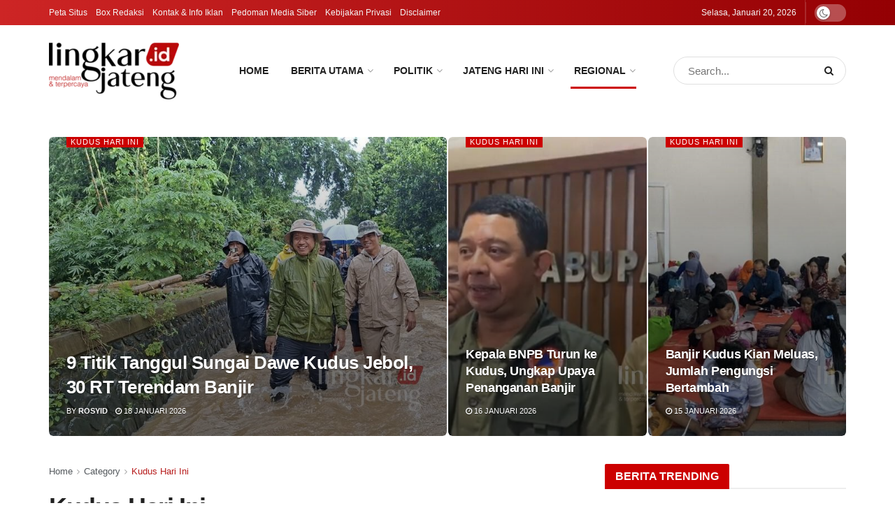

--- FILE ---
content_type: text/html; charset=UTF-8
request_url: https://lingkarjateng.id/berita-kudus-hari-ini/page/128/
body_size: 50289
content:
<!doctype html>
<!--[if lt IE 7]> <html class="no-js lt-ie9 lt-ie8 lt-ie7" lang="id" prefix="og: https://ogp.me/ns#"> <![endif]-->
<!--[if IE 7]>    <html class="no-js lt-ie9 lt-ie8" lang="id" prefix="og: https://ogp.me/ns#"> <![endif]-->
<!--[if IE 8]>    <html class="no-js lt-ie9" lang="id" prefix="og: https://ogp.me/ns#"> <![endif]-->
<!--[if IE 9]>    <html class="no-js lt-ie10" lang="id" prefix="og: https://ogp.me/ns#"> <![endif]-->
<!--[if gt IE 8]><!--> <html class="no-js" lang="id" prefix="og: https://ogp.me/ns#"> <!--<![endif]-->
<head>
    <meta http-equiv="Content-Type" content="text/html; charset=UTF-8" />
    <meta name='viewport' content='width=device-width, initial-scale=1, user-scalable=yes' />
    <link rel="profile" href="http://gmpg.org/xfn/11" />
    <link rel="pingback" href="https://lingkarjateng.id/xmlrpc.php" />
    <meta property="og:type" content="website">
<meta property="og:title" content="Masan Ajak Seluruh Pihak Gotong Royong Meninggikan Tanggul">
<meta property="og:site_name" content="Lingkar Jateng">
<meta property="og:description" content="KUDUS, Lingkarjateng.id - Ketua Dewan Perwakilan Rakyat Daerah (DPRD) Kabupaten Kudus Masan kembali meninjau dan mengajak seluruh pihak untuk bergotong">
<meta property="og:url" content="https://lingkarjateng.id/berita-kudus-hari-ini/page/128">
<meta property="og:locale" content="id_ID">
<meta property="og:image" content="https://lingkarjateng.id/wp-content/uploads/2024/03/Gambar-Web_20240316_184011_0000.jpg">
<meta property="og:image:height" content="536">
<meta property="og:image:width" content="750">
<meta name="twitter:card" content="summary">
<meta name="twitter:url" content="https://lingkarjateng.id/berita-kudus-hari-ini/page/128">
<meta name="twitter:title" content="Masan Ajak Seluruh Pihak Gotong Royong Meninggikan Tanggul">
<meta name="twitter:description" content="KUDUS, Lingkarjateng.id - Ketua Dewan Perwakilan Rakyat Daerah (DPRD) Kabupaten Kudus Masan kembali meninjau dan mengajak seluruh pihak untuk bergotong">
<meta name="twitter:image" content="https://lingkarjateng.id/wp-content/uploads/2024/03/Gambar-Web_20240316_184011_0000.jpg">
<meta name="twitter:image:width" content="750">
<meta name="twitter:image:height" content="536">
<meta name="twitter:site" content="http://twitter.com">
			<script type="text/javascript">
			  var jnews_ajax_url = '/?ajax-request=jnews'
			</script>
			<script type="text/javascript">;window.jnews=window.jnews||{},window.jnews.library=window.jnews.library||{},window.jnews.library=function(){"use strict";var e=this;e.win=window,e.doc=document,e.noop=function(){},e.globalBody=e.doc.getElementsByTagName("body")[0],e.globalBody=e.globalBody?e.globalBody:e.doc,e.win.jnewsDataStorage=e.win.jnewsDataStorage||{_storage:new WeakMap,put:function(e,t,n){this._storage.has(e)||this._storage.set(e,new Map),this._storage.get(e).set(t,n)},get:function(e,t){return this._storage.get(e).get(t)},has:function(e,t){return this._storage.has(e)&&this._storage.get(e).has(t)},remove:function(e,t){var n=this._storage.get(e).delete(t);return 0===!this._storage.get(e).size&&this._storage.delete(e),n}},e.windowWidth=function(){return e.win.innerWidth||e.docEl.clientWidth||e.globalBody.clientWidth},e.windowHeight=function(){return e.win.innerHeight||e.docEl.clientHeight||e.globalBody.clientHeight},e.requestAnimationFrame=e.win.requestAnimationFrame||e.win.webkitRequestAnimationFrame||e.win.mozRequestAnimationFrame||e.win.msRequestAnimationFrame||window.oRequestAnimationFrame||function(e){return setTimeout(e,1e3/60)},e.cancelAnimationFrame=e.win.cancelAnimationFrame||e.win.webkitCancelAnimationFrame||e.win.webkitCancelRequestAnimationFrame||e.win.mozCancelAnimationFrame||e.win.msCancelRequestAnimationFrame||e.win.oCancelRequestAnimationFrame||function(e){clearTimeout(e)},e.classListSupport="classList"in document.createElement("_"),e.hasClass=e.classListSupport?function(e,t){return e.classList.contains(t)}:function(e,t){return e.className.indexOf(t)>=0},e.addClass=e.classListSupport?function(t,n){e.hasClass(t,n)||t.classList.add(n)}:function(t,n){e.hasClass(t,n)||(t.className+=" "+n)},e.removeClass=e.classListSupport?function(t,n){e.hasClass(t,n)&&t.classList.remove(n)}:function(t,n){e.hasClass(t,n)&&(t.className=t.className.replace(n,""))},e.objKeys=function(e){var t=[];for(var n in e)Object.prototype.hasOwnProperty.call(e,n)&&t.push(n);return t},e.isObjectSame=function(e,t){var n=!0;return JSON.stringify(e)!==JSON.stringify(t)&&(n=!1),n},e.extend=function(){for(var e,t,n,o=arguments[0]||{},i=1,a=arguments.length;i<a;i++)if(null!==(e=arguments[i]))for(t in e)o!==(n=e[t])&&void 0!==n&&(o[t]=n);return o},e.dataStorage=e.win.jnewsDataStorage,e.isVisible=function(e){return 0!==e.offsetWidth&&0!==e.offsetHeight||e.getBoundingClientRect().length},e.getHeight=function(e){return e.offsetHeight||e.clientHeight||e.getBoundingClientRect().height},e.getWidth=function(e){return e.offsetWidth||e.clientWidth||e.getBoundingClientRect().width},e.supportsPassive=!1;try{var t=Object.defineProperty({},"passive",{get:function(){e.supportsPassive=!0}});"createEvent"in e.doc?e.win.addEventListener("test",null,t):"fireEvent"in e.doc&&e.win.attachEvent("test",null)}catch(e){}e.passiveOption=!!e.supportsPassive&&{passive:!0},e.setStorage=function(e,t){e="jnews-"+e;var n={expired:Math.floor(((new Date).getTime()+432e5)/1e3)};t=Object.assign(n,t);localStorage.setItem(e,JSON.stringify(t))},e.getStorage=function(e){e="jnews-"+e;var t=localStorage.getItem(e);return null!==t&&0<t.length?JSON.parse(localStorage.getItem(e)):{}},e.expiredStorage=function(){var t,n="jnews-";for(var o in localStorage)o.indexOf(n)>-1&&"undefined"!==(t=e.getStorage(o.replace(n,""))).expired&&t.expired<Math.floor((new Date).getTime()/1e3)&&localStorage.removeItem(o)},e.addEvents=function(t,n,o){for(var i in n){var a=["touchstart","touchmove"].indexOf(i)>=0&&!o&&e.passiveOption;"createEvent"in e.doc?t.addEventListener(i,n[i],a):"fireEvent"in e.doc&&t.attachEvent("on"+i,n[i])}},e.removeEvents=function(t,n){for(var o in n)"createEvent"in e.doc?t.removeEventListener(o,n[o]):"fireEvent"in e.doc&&t.detachEvent("on"+o,n[o])},e.triggerEvents=function(t,n,o){var i;o=o||{detail:null};return"createEvent"in e.doc?(!(i=e.doc.createEvent("CustomEvent")||new CustomEvent(n)).initCustomEvent||i.initCustomEvent(n,!0,!1,o),void t.dispatchEvent(i)):"fireEvent"in e.doc?((i=e.doc.createEventObject()).eventType=n,void t.fireEvent("on"+i.eventType,i)):void 0},e.getParents=function(t,n){void 0===n&&(n=e.doc);for(var o=[],i=t.parentNode,a=!1;!a;)if(i){var r=i;r.querySelectorAll(n).length?a=!0:(o.push(r),i=r.parentNode)}else o=[],a=!0;return o},e.forEach=function(e,t,n){for(var o=0,i=e.length;o<i;o++)t.call(n,e[o],o)},e.getText=function(e){return e.innerText||e.textContent},e.setText=function(e,t){var n="object"==typeof t?t.innerText||t.textContent:t;e.innerText&&(e.innerText=n),e.textContent&&(e.textContent=n)},e.httpBuildQuery=function(t){return e.objKeys(t).reduce(function t(n){var o=arguments.length>1&&void 0!==arguments[1]?arguments[1]:null;return function(i,a){var r=n[a];a=encodeURIComponent(a);var s=o?"".concat(o,"[").concat(a,"]"):a;return null==r||"function"==typeof r?(i.push("".concat(s,"=")),i):["number","boolean","string"].includes(typeof r)?(i.push("".concat(s,"=").concat(encodeURIComponent(r))),i):(i.push(e.objKeys(r).reduce(t(r,s),[]).join("&")),i)}}(t),[]).join("&")},e.get=function(t,n,o,i){return o="function"==typeof o?o:e.noop,e.ajax("GET",t,n,o,i)},e.post=function(t,n,o,i){return o="function"==typeof o?o:e.noop,e.ajax("POST",t,n,o,i)},e.ajax=function(t,n,o,i,a){var r=new XMLHttpRequest,s=n,c=e.httpBuildQuery(o);if(t=-1!=["GET","POST"].indexOf(t)?t:"GET",r.open(t,s+("GET"==t?"?"+c:""),!0),"POST"==t&&r.setRequestHeader("Content-type","application/x-www-form-urlencoded"),r.setRequestHeader("X-Requested-With","XMLHttpRequest"),r.onreadystatechange=function(){4===r.readyState&&200<=r.status&&300>r.status&&"function"==typeof i&&i.call(void 0,r.response)},void 0!==a&&!a){return{xhr:r,send:function(){r.send("POST"==t?c:null)}}}return r.send("POST"==t?c:null),{xhr:r}},e.scrollTo=function(t,n,o){function i(e,t,n){this.start=this.position(),this.change=e-this.start,this.currentTime=0,this.increment=20,this.duration=void 0===n?500:n,this.callback=t,this.finish=!1,this.animateScroll()}return Math.easeInOutQuad=function(e,t,n,o){return(e/=o/2)<1?n/2*e*e+t:-n/2*(--e*(e-2)-1)+t},i.prototype.stop=function(){this.finish=!0},i.prototype.move=function(t){e.doc.documentElement.scrollTop=t,e.globalBody.parentNode.scrollTop=t,e.globalBody.scrollTop=t},i.prototype.position=function(){return e.doc.documentElement.scrollTop||e.globalBody.parentNode.scrollTop||e.globalBody.scrollTop},i.prototype.animateScroll=function(){this.currentTime+=this.increment;var t=Math.easeInOutQuad(this.currentTime,this.start,this.change,this.duration);this.move(t),this.currentTime<this.duration&&!this.finish?e.requestAnimationFrame.call(e.win,this.animateScroll.bind(this)):this.callback&&"function"==typeof this.callback&&this.callback()},new i(t,n,o)},e.unwrap=function(t){var n,o=t;e.forEach(t,(function(e,t){n?n+=e:n=e})),o.replaceWith(n)},e.performance={start:function(e){performance.mark(e+"Start")},stop:function(e){performance.mark(e+"End"),performance.measure(e,e+"Start",e+"End")}},e.fps=function(){var t=0,n=0,o=0;!function(){var i=t=0,a=0,r=0,s=document.getElementById("fpsTable"),c=function(t){void 0===document.getElementsByTagName("body")[0]?e.requestAnimationFrame.call(e.win,(function(){c(t)})):document.getElementsByTagName("body")[0].appendChild(t)};null===s&&((s=document.createElement("div")).style.position="fixed",s.style.top="120px",s.style.left="10px",s.style.width="100px",s.style.height="20px",s.style.border="1px solid black",s.style.fontSize="11px",s.style.zIndex="100000",s.style.backgroundColor="white",s.id="fpsTable",c(s));var l=function(){o++,n=Date.now(),(a=(o/(r=(n-t)/1e3)).toPrecision(2))!=i&&(i=a,s.innerHTML=i+"fps"),1<r&&(t=n,o=0),e.requestAnimationFrame.call(e.win,l)};l()}()},e.instr=function(e,t){for(var n=0;n<t.length;n++)if(-1!==e.toLowerCase().indexOf(t[n].toLowerCase()))return!0},e.winLoad=function(t,n){function o(o){if("complete"===e.doc.readyState||"interactive"===e.doc.readyState)return!o||n?setTimeout(t,n||1):t(o),1}o()||e.addEvents(e.win,{load:o})},e.docReady=function(t,n){function o(o){if("complete"===e.doc.readyState||"interactive"===e.doc.readyState)return!o||n?setTimeout(t,n||1):t(o),1}o()||e.addEvents(e.doc,{DOMContentLoaded:o})},e.fireOnce=function(){e.docReady((function(){e.assets=e.assets||[],e.assets.length&&(e.boot(),e.load_assets())}),50)},e.boot=function(){e.length&&e.doc.querySelectorAll("style[media]").forEach((function(e){"not all"==e.getAttribute("media")&&e.removeAttribute("media")}))},e.create_js=function(t,n){var o=e.doc.createElement("script");switch(o.setAttribute("src",t),n){case"defer":o.setAttribute("defer",!0);break;case"async":o.setAttribute("async",!0);break;case"deferasync":o.setAttribute("defer",!0),o.setAttribute("async",!0)}e.globalBody.appendChild(o)},e.load_assets=function(){"object"==typeof e.assets&&e.forEach(e.assets.slice(0),(function(t,n){var o="";t.defer&&(o+="defer"),t.async&&(o+="async"),e.create_js(t.url,o);var i=e.assets.indexOf(t);i>-1&&e.assets.splice(i,1)})),e.assets=jnewsoption.au_scripts=window.jnewsads=[]},e.setCookie=function(e,t,n){var o="";if(n){var i=new Date;i.setTime(i.getTime()+24*n*60*60*1e3),o="; expires="+i.toUTCString()}document.cookie=e+"="+(t||"")+o+"; path=/"},e.getCookie=function(e){for(var t=e+"=",n=document.cookie.split(";"),o=0;o<n.length;o++){for(var i=n[o];" "==i.charAt(0);)i=i.substring(1,i.length);if(0==i.indexOf(t))return i.substring(t.length,i.length)}return null},e.eraseCookie=function(e){document.cookie=e+"=; Path=/; Expires=Thu, 01 Jan 1970 00:00:01 GMT;"},e.docReady((function(){e.globalBody=e.globalBody==e.doc?e.doc.getElementsByTagName("body")[0]:e.globalBody,e.globalBody=e.globalBody?e.globalBody:e.doc})),e.winLoad((function(){e.winLoad((function(){var t=!1;if(void 0!==window.jnewsadmin)if(void 0!==window.file_version_checker){var n=e.objKeys(window.file_version_checker);n.length?n.forEach((function(e){t||"10.0.4"===window.file_version_checker[e]||(t=!0)})):t=!0}else t=!0;t&&(window.jnewsHelper.getMessage(),window.jnewsHelper.getNotice())}),2500)}))},window.jnews.library=new window.jnews.library;</script>
<!-- Optimasi Mesin Pencari oleh Rank Math - https://rankmath.com/ -->
<title>berita kudus hari ini, update informasi seputar kudus</title>
<meta name="description" content="Halaman ini menyajikan Berita Kudus Hari Ini, Informasi seputar kudus ( ISK ), Berita Kudus Terkini, berita dari pemkab Kudus, Berita Bupati Kudus, Berita DPRD Kudus, Berita Ketua DPRD Kudus, Berita Kejadian Kudus, Berita Kudus Kecelakaan, Berita Kudus Pembunuhan, Berita Polres Kudus dan masih banyak lagi."/>
<meta name="robots" content="follow, index, max-snippet:-1, max-video-preview:-1, max-image-preview:large"/>
<link rel="canonical" href="https://lingkarjateng.id/berita-kudus-hari-ini/page/128/" />
<link rel="prev" href="https://lingkarjateng.id/berita-kudus-hari-ini/page/127/" />
<link rel="next" href="https://lingkarjateng.id/berita-kudus-hari-ini/page/129/" />
<meta property="og:locale" content="id_ID" />
<meta property="og:type" content="article" />
<meta property="og:title" content="berita kudus hari ini, update informasi seputar kudus" />
<meta property="og:description" content="Halaman ini menyajikan Berita Kudus Hari Ini, Informasi seputar kudus ( ISK ), Berita Kudus Terkini, berita dari pemkab Kudus, Berita Bupati Kudus, Berita DPRD Kudus, Berita Ketua DPRD Kudus, Berita Kejadian Kudus, Berita Kudus Kecelakaan, Berita Kudus Pembunuhan, Berita Polres Kudus dan masih banyak lagi." />
<meta property="og:url" content="https://lingkarjateng.id/berita-kudus-hari-ini/page/128/" />
<meta property="og:site_name" content="Lingkar Jateng" />
<meta property="article:publisher" content="https://www.facebook.com/lingkarjateng.id" />
<meta name="twitter:card" content="summary_large_image" />
<meta name="twitter:title" content="berita kudus hari ini, update informasi seputar kudus" />
<meta name="twitter:description" content="Halaman ini menyajikan Berita Kudus Hari Ini, Informasi seputar kudus ( ISK ), Berita Kudus Terkini, berita dari pemkab Kudus, Berita Bupati Kudus, Berita DPRD Kudus, Berita Ketua DPRD Kudus, Berita Kejadian Kudus, Berita Kudus Kecelakaan, Berita Kudus Pembunuhan, Berita Polres Kudus dan masih banyak lagi." />
<meta name="twitter:label1" content="Pos" />
<meta name="twitter:data1" content="2274" />
<script type="application/ld+json" class="rank-math-schema">{"@context":"https://schema.org","@graph":[{"@type":"Place","@id":"https://lingkarjateng.id/#place","geo":{"@type":"GeoCoordinates","latitude":"-6.9271062","longitude":"110.2076682"},"hasMap":"https://www.google.com/maps/search/?api=1&amp;query=-6.9271062,110.2076682","address":{"@type":"PostalAddress","streetAddress":"Jl. Raya Soekarno-Hatta No.115, Srendeng, Karang Sari, Kec. Kendal","addressLocality":"Kendal","addressRegion":"Jawa Tengah","postalCode":"51318","addressCountry":"Indonesia"}},{"@type":"NewsMediaOrganization","@id":"https://lingkarjateng.id/#organization","name":"PT. Kalingga Samudra Pers","url":"https://lingkarjateng.id","sameAs":["https://www.facebook.com/lingkarjateng.id"],"email":"anasmakruf@gmail.com","address":{"@type":"PostalAddress","streetAddress":"Jl. Raya Soekarno-Hatta No.115, Srendeng, Karang Sari, Kec. Kendal","addressLocality":"Kendal","addressRegion":"Jawa Tengah","postalCode":"51318","addressCountry":"Indonesia"},"logo":{"@type":"ImageObject","@id":"https://lingkarjateng.id/#logo","url":"https://lingkarjateng.id/wp-content/uploads/2021/10/logo-linkgar-jateng-id-2-e1633165206259.png","contentUrl":"https://lingkarjateng.id/wp-content/uploads/2021/10/logo-linkgar-jateng-id-2-e1633165206259.png","caption":"Lingkar Jateng","inLanguage":"id","width":"186","height":"90"},"contactPoint":[{"@type":"ContactPoint","telephone":"+62 856-0274-2685","contactType":"customer support"}],"legalName":"PT. Kalingga Samudra Pers","location":{"@id":"https://lingkarjateng.id/#place"}},{"@type":"WebSite","@id":"https://lingkarjateng.id/#website","url":"https://lingkarjateng.id","name":"Lingkar Jateng","alternateName":"lingkarjateng.id","publisher":{"@id":"https://lingkarjateng.id/#organization"},"inLanguage":"id"},{"@type":"BreadcrumbList","@id":"https://lingkarjateng.id/berita-kudus-hari-ini/page/128/#breadcrumb","itemListElement":[{"@type":"ListItem","position":"1","item":{"@id":"https://lingkarjateng.id","name":"Beranda"}},{"@type":"ListItem","position":"2","item":{"@id":"https://lingkarjateng.id/berita-kudus-hari-ini/","name":"Kudus Hari Ini"}}]},{"@type":"CollectionPage","@id":"https://lingkarjateng.id/berita-kudus-hari-ini/page/128/#webpage","url":"https://lingkarjateng.id/berita-kudus-hari-ini/page/128/","name":"berita kudus hari ini, update informasi seputar kudus","isPartOf":{"@id":"https://lingkarjateng.id/#website"},"inLanguage":"id","breadcrumb":{"@id":"https://lingkarjateng.id/berita-kudus-hari-ini/page/128/#breadcrumb"}}]}</script>
<!-- /Plugin WordPress Rank Math SEO -->

<link rel='dns-prefetch' href='//www.googletagmanager.com' />
<link rel="alternate" type="application/rss+xml" title="Lingkar Jateng &raquo; Feed" href="https://lingkarjateng.id/feed/" />
<link rel="alternate" type="application/rss+xml" title="Lingkar Jateng &raquo; Umpan Komentar" href="https://lingkarjateng.id/comments/feed/" />
<link rel="alternate" type="application/rss+xml" title="Lingkar Jateng &raquo; Kudus Hari Ini Umpan Kategori" href="https://lingkarjateng.id/berita-kudus-hari-ini/feed/" />
<style id='wp-img-auto-sizes-contain-inline-css' type='text/css'>
img:is([sizes=auto i],[sizes^="auto," i]){contain-intrinsic-size:3000px 1500px}
/*# sourceURL=wp-img-auto-sizes-contain-inline-css */
</style>
<link rel='stylesheet' id='post-views-counter-frontend-css' href='https://lingkarjateng.id/wp-content/plugins/post-views-counter/css/frontend.css?ver=1.7.0' type='text/css' media='all' />
<style id='wp-emoji-styles-inline-css' type='text/css'>

	img.wp-smiley, img.emoji {
		display: inline !important;
		border: none !important;
		box-shadow: none !important;
		height: 1em !important;
		width: 1em !important;
		margin: 0 0.07em !important;
		vertical-align: -0.1em !important;
		background: none !important;
		padding: 0 !important;
	}
/*# sourceURL=wp-emoji-styles-inline-css */
</style>
<style id='wp-block-library-inline-css' type='text/css'>
:root{--wp-block-synced-color:#7a00df;--wp-block-synced-color--rgb:122,0,223;--wp-bound-block-color:var(--wp-block-synced-color);--wp-editor-canvas-background:#ddd;--wp-admin-theme-color:#007cba;--wp-admin-theme-color--rgb:0,124,186;--wp-admin-theme-color-darker-10:#006ba1;--wp-admin-theme-color-darker-10--rgb:0,107,160.5;--wp-admin-theme-color-darker-20:#005a87;--wp-admin-theme-color-darker-20--rgb:0,90,135;--wp-admin-border-width-focus:2px}@media (min-resolution:192dpi){:root{--wp-admin-border-width-focus:1.5px}}.wp-element-button{cursor:pointer}:root .has-very-light-gray-background-color{background-color:#eee}:root .has-very-dark-gray-background-color{background-color:#313131}:root .has-very-light-gray-color{color:#eee}:root .has-very-dark-gray-color{color:#313131}:root .has-vivid-green-cyan-to-vivid-cyan-blue-gradient-background{background:linear-gradient(135deg,#00d084,#0693e3)}:root .has-purple-crush-gradient-background{background:linear-gradient(135deg,#34e2e4,#4721fb 50%,#ab1dfe)}:root .has-hazy-dawn-gradient-background{background:linear-gradient(135deg,#faaca8,#dad0ec)}:root .has-subdued-olive-gradient-background{background:linear-gradient(135deg,#fafae1,#67a671)}:root .has-atomic-cream-gradient-background{background:linear-gradient(135deg,#fdd79a,#004a59)}:root .has-nightshade-gradient-background{background:linear-gradient(135deg,#330968,#31cdcf)}:root .has-midnight-gradient-background{background:linear-gradient(135deg,#020381,#2874fc)}:root{--wp--preset--font-size--normal:16px;--wp--preset--font-size--huge:42px}.has-regular-font-size{font-size:1em}.has-larger-font-size{font-size:2.625em}.has-normal-font-size{font-size:var(--wp--preset--font-size--normal)}.has-huge-font-size{font-size:var(--wp--preset--font-size--huge)}.has-text-align-center{text-align:center}.has-text-align-left{text-align:left}.has-text-align-right{text-align:right}.has-fit-text{white-space:nowrap!important}#end-resizable-editor-section{display:none}.aligncenter{clear:both}.items-justified-left{justify-content:flex-start}.items-justified-center{justify-content:center}.items-justified-right{justify-content:flex-end}.items-justified-space-between{justify-content:space-between}.screen-reader-text{border:0;clip-path:inset(50%);height:1px;margin:-1px;overflow:hidden;padding:0;position:absolute;width:1px;word-wrap:normal!important}.screen-reader-text:focus{background-color:#ddd;clip-path:none;color:#444;display:block;font-size:1em;height:auto;left:5px;line-height:normal;padding:15px 23px 14px;text-decoration:none;top:5px;width:auto;z-index:100000}html :where(.has-border-color){border-style:solid}html :where([style*=border-top-color]){border-top-style:solid}html :where([style*=border-right-color]){border-right-style:solid}html :where([style*=border-bottom-color]){border-bottom-style:solid}html :where([style*=border-left-color]){border-left-style:solid}html :where([style*=border-width]){border-style:solid}html :where([style*=border-top-width]){border-top-style:solid}html :where([style*=border-right-width]){border-right-style:solid}html :where([style*=border-bottom-width]){border-bottom-style:solid}html :where([style*=border-left-width]){border-left-style:solid}html :where(img[class*=wp-image-]){height:auto;max-width:100%}:where(figure){margin:0 0 1em}html :where(.is-position-sticky){--wp-admin--admin-bar--position-offset:var(--wp-admin--admin-bar--height,0px)}@media screen and (max-width:600px){html :where(.is-position-sticky){--wp-admin--admin-bar--position-offset:0px}}

/*# sourceURL=wp-block-library-inline-css */
</style><style id='global-styles-inline-css' type='text/css'>
:root{--wp--preset--aspect-ratio--square: 1;--wp--preset--aspect-ratio--4-3: 4/3;--wp--preset--aspect-ratio--3-4: 3/4;--wp--preset--aspect-ratio--3-2: 3/2;--wp--preset--aspect-ratio--2-3: 2/3;--wp--preset--aspect-ratio--16-9: 16/9;--wp--preset--aspect-ratio--9-16: 9/16;--wp--preset--color--black: #000000;--wp--preset--color--cyan-bluish-gray: #abb8c3;--wp--preset--color--white: #ffffff;--wp--preset--color--pale-pink: #f78da7;--wp--preset--color--vivid-red: #cf2e2e;--wp--preset--color--luminous-vivid-orange: #ff6900;--wp--preset--color--luminous-vivid-amber: #fcb900;--wp--preset--color--light-green-cyan: #7bdcb5;--wp--preset--color--vivid-green-cyan: #00d084;--wp--preset--color--pale-cyan-blue: #8ed1fc;--wp--preset--color--vivid-cyan-blue: #0693e3;--wp--preset--color--vivid-purple: #9b51e0;--wp--preset--gradient--vivid-cyan-blue-to-vivid-purple: linear-gradient(135deg,rgb(6,147,227) 0%,rgb(155,81,224) 100%);--wp--preset--gradient--light-green-cyan-to-vivid-green-cyan: linear-gradient(135deg,rgb(122,220,180) 0%,rgb(0,208,130) 100%);--wp--preset--gradient--luminous-vivid-amber-to-luminous-vivid-orange: linear-gradient(135deg,rgb(252,185,0) 0%,rgb(255,105,0) 100%);--wp--preset--gradient--luminous-vivid-orange-to-vivid-red: linear-gradient(135deg,rgb(255,105,0) 0%,rgb(207,46,46) 100%);--wp--preset--gradient--very-light-gray-to-cyan-bluish-gray: linear-gradient(135deg,rgb(238,238,238) 0%,rgb(169,184,195) 100%);--wp--preset--gradient--cool-to-warm-spectrum: linear-gradient(135deg,rgb(74,234,220) 0%,rgb(151,120,209) 20%,rgb(207,42,186) 40%,rgb(238,44,130) 60%,rgb(251,105,98) 80%,rgb(254,248,76) 100%);--wp--preset--gradient--blush-light-purple: linear-gradient(135deg,rgb(255,206,236) 0%,rgb(152,150,240) 100%);--wp--preset--gradient--blush-bordeaux: linear-gradient(135deg,rgb(254,205,165) 0%,rgb(254,45,45) 50%,rgb(107,0,62) 100%);--wp--preset--gradient--luminous-dusk: linear-gradient(135deg,rgb(255,203,112) 0%,rgb(199,81,192) 50%,rgb(65,88,208) 100%);--wp--preset--gradient--pale-ocean: linear-gradient(135deg,rgb(255,245,203) 0%,rgb(182,227,212) 50%,rgb(51,167,181) 100%);--wp--preset--gradient--electric-grass: linear-gradient(135deg,rgb(202,248,128) 0%,rgb(113,206,126) 100%);--wp--preset--gradient--midnight: linear-gradient(135deg,rgb(2,3,129) 0%,rgb(40,116,252) 100%);--wp--preset--font-size--small: 13px;--wp--preset--font-size--medium: 20px;--wp--preset--font-size--large: 36px;--wp--preset--font-size--x-large: 42px;--wp--preset--spacing--20: 0.44rem;--wp--preset--spacing--30: 0.67rem;--wp--preset--spacing--40: 1rem;--wp--preset--spacing--50: 1.5rem;--wp--preset--spacing--60: 2.25rem;--wp--preset--spacing--70: 3.38rem;--wp--preset--spacing--80: 5.06rem;--wp--preset--shadow--natural: 6px 6px 9px rgba(0, 0, 0, 0.2);--wp--preset--shadow--deep: 12px 12px 50px rgba(0, 0, 0, 0.4);--wp--preset--shadow--sharp: 6px 6px 0px rgba(0, 0, 0, 0.2);--wp--preset--shadow--outlined: 6px 6px 0px -3px rgb(255, 255, 255), 6px 6px rgb(0, 0, 0);--wp--preset--shadow--crisp: 6px 6px 0px rgb(0, 0, 0);}:where(.is-layout-flex){gap: 0.5em;}:where(.is-layout-grid){gap: 0.5em;}body .is-layout-flex{display: flex;}.is-layout-flex{flex-wrap: wrap;align-items: center;}.is-layout-flex > :is(*, div){margin: 0;}body .is-layout-grid{display: grid;}.is-layout-grid > :is(*, div){margin: 0;}:where(.wp-block-columns.is-layout-flex){gap: 2em;}:where(.wp-block-columns.is-layout-grid){gap: 2em;}:where(.wp-block-post-template.is-layout-flex){gap: 1.25em;}:where(.wp-block-post-template.is-layout-grid){gap: 1.25em;}.has-black-color{color: var(--wp--preset--color--black) !important;}.has-cyan-bluish-gray-color{color: var(--wp--preset--color--cyan-bluish-gray) !important;}.has-white-color{color: var(--wp--preset--color--white) !important;}.has-pale-pink-color{color: var(--wp--preset--color--pale-pink) !important;}.has-vivid-red-color{color: var(--wp--preset--color--vivid-red) !important;}.has-luminous-vivid-orange-color{color: var(--wp--preset--color--luminous-vivid-orange) !important;}.has-luminous-vivid-amber-color{color: var(--wp--preset--color--luminous-vivid-amber) !important;}.has-light-green-cyan-color{color: var(--wp--preset--color--light-green-cyan) !important;}.has-vivid-green-cyan-color{color: var(--wp--preset--color--vivid-green-cyan) !important;}.has-pale-cyan-blue-color{color: var(--wp--preset--color--pale-cyan-blue) !important;}.has-vivid-cyan-blue-color{color: var(--wp--preset--color--vivid-cyan-blue) !important;}.has-vivid-purple-color{color: var(--wp--preset--color--vivid-purple) !important;}.has-black-background-color{background-color: var(--wp--preset--color--black) !important;}.has-cyan-bluish-gray-background-color{background-color: var(--wp--preset--color--cyan-bluish-gray) !important;}.has-white-background-color{background-color: var(--wp--preset--color--white) !important;}.has-pale-pink-background-color{background-color: var(--wp--preset--color--pale-pink) !important;}.has-vivid-red-background-color{background-color: var(--wp--preset--color--vivid-red) !important;}.has-luminous-vivid-orange-background-color{background-color: var(--wp--preset--color--luminous-vivid-orange) !important;}.has-luminous-vivid-amber-background-color{background-color: var(--wp--preset--color--luminous-vivid-amber) !important;}.has-light-green-cyan-background-color{background-color: var(--wp--preset--color--light-green-cyan) !important;}.has-vivid-green-cyan-background-color{background-color: var(--wp--preset--color--vivid-green-cyan) !important;}.has-pale-cyan-blue-background-color{background-color: var(--wp--preset--color--pale-cyan-blue) !important;}.has-vivid-cyan-blue-background-color{background-color: var(--wp--preset--color--vivid-cyan-blue) !important;}.has-vivid-purple-background-color{background-color: var(--wp--preset--color--vivid-purple) !important;}.has-black-border-color{border-color: var(--wp--preset--color--black) !important;}.has-cyan-bluish-gray-border-color{border-color: var(--wp--preset--color--cyan-bluish-gray) !important;}.has-white-border-color{border-color: var(--wp--preset--color--white) !important;}.has-pale-pink-border-color{border-color: var(--wp--preset--color--pale-pink) !important;}.has-vivid-red-border-color{border-color: var(--wp--preset--color--vivid-red) !important;}.has-luminous-vivid-orange-border-color{border-color: var(--wp--preset--color--luminous-vivid-orange) !important;}.has-luminous-vivid-amber-border-color{border-color: var(--wp--preset--color--luminous-vivid-amber) !important;}.has-light-green-cyan-border-color{border-color: var(--wp--preset--color--light-green-cyan) !important;}.has-vivid-green-cyan-border-color{border-color: var(--wp--preset--color--vivid-green-cyan) !important;}.has-pale-cyan-blue-border-color{border-color: var(--wp--preset--color--pale-cyan-blue) !important;}.has-vivid-cyan-blue-border-color{border-color: var(--wp--preset--color--vivid-cyan-blue) !important;}.has-vivid-purple-border-color{border-color: var(--wp--preset--color--vivid-purple) !important;}.has-vivid-cyan-blue-to-vivid-purple-gradient-background{background: var(--wp--preset--gradient--vivid-cyan-blue-to-vivid-purple) !important;}.has-light-green-cyan-to-vivid-green-cyan-gradient-background{background: var(--wp--preset--gradient--light-green-cyan-to-vivid-green-cyan) !important;}.has-luminous-vivid-amber-to-luminous-vivid-orange-gradient-background{background: var(--wp--preset--gradient--luminous-vivid-amber-to-luminous-vivid-orange) !important;}.has-luminous-vivid-orange-to-vivid-red-gradient-background{background: var(--wp--preset--gradient--luminous-vivid-orange-to-vivid-red) !important;}.has-very-light-gray-to-cyan-bluish-gray-gradient-background{background: var(--wp--preset--gradient--very-light-gray-to-cyan-bluish-gray) !important;}.has-cool-to-warm-spectrum-gradient-background{background: var(--wp--preset--gradient--cool-to-warm-spectrum) !important;}.has-blush-light-purple-gradient-background{background: var(--wp--preset--gradient--blush-light-purple) !important;}.has-blush-bordeaux-gradient-background{background: var(--wp--preset--gradient--blush-bordeaux) !important;}.has-luminous-dusk-gradient-background{background: var(--wp--preset--gradient--luminous-dusk) !important;}.has-pale-ocean-gradient-background{background: var(--wp--preset--gradient--pale-ocean) !important;}.has-electric-grass-gradient-background{background: var(--wp--preset--gradient--electric-grass) !important;}.has-midnight-gradient-background{background: var(--wp--preset--gradient--midnight) !important;}.has-small-font-size{font-size: var(--wp--preset--font-size--small) !important;}.has-medium-font-size{font-size: var(--wp--preset--font-size--medium) !important;}.has-large-font-size{font-size: var(--wp--preset--font-size--large) !important;}.has-x-large-font-size{font-size: var(--wp--preset--font-size--x-large) !important;}
/*# sourceURL=global-styles-inline-css */
</style>

<style id='classic-theme-styles-inline-css' type='text/css'>
/*! This file is auto-generated */
.wp-block-button__link{color:#fff;background-color:#32373c;border-radius:9999px;box-shadow:none;text-decoration:none;padding:calc(.667em + 2px) calc(1.333em + 2px);font-size:1.125em}.wp-block-file__button{background:#32373c;color:#fff;text-decoration:none}
/*# sourceURL=/wp-includes/css/classic-themes.min.css */
</style>
<link rel='stylesheet' id='js_composer_front-css' href='https://lingkarjateng.id/wp-content/plugins/js_composer/assets/css/js_composer.min.css?ver=8.7.2' media='print' onload="this.onload=null;this.media='all'"><link rel='stylesheet' id='font-awesome-css' href='https://lingkarjateng.id/wp-content/themes/jnews/assets/fonts/font-awesome/font-awesome.min.css?ver=12.0.3' type='text/css' media='print' onload="this.onload=null;this.media='all';" />
<link rel='preload' as='font' type='font/woff2' crossorigin id='font-awesome-webfont-css' href='https://lingkarjateng.id/wp-content/themes/jnews/assets/fonts/font-awesome/fonts/fontawesome-webfont.woff2?v=4.7.0' type='text/css' media='all' />
<link rel='preload' as='font' type='font/woff' crossorigin id='jnews-icon-webfont-css' href='https://lingkarjateng.id/wp-content/themes/jnews/assets/fonts/jegicon/fonts/jegicon.woff' type='text/css' media='all' />
<link rel='preload' as='font' type='font/woff2' crossorigin id='vc-font-awesome-brands-webfont-css' href='https://lingkarjateng.id/wp-content/plugins/js_composer/assets/lib/vendor/node_modules/@fortawesome/fontawesome-free/webfonts/fa-brands-400.woff2' type='text/css' media='all' />
<link rel='preload' as='font' type='font/woff2' crossorigin id='vc-font-awesome-regular-webfont-css' href='https://lingkarjateng.id/wp-content/plugins/js_composer/assets/lib/vendor/node_modules/@fortawesome/fontawesome-free/webfonts/fa-regular-400.woff2' type='text/css' media='all' />
<link rel='preload' as='font' type='font/woff2' crossorigin id='vc-font-awesome-solid-webfont-css' href='https://lingkarjateng.id/wp-content/plugins/js_composer/assets/lib/vendor/node_modules/@fortawesome/fontawesome-free/webfonts/fa-solid-900.woff2' type='text/css' media='all' />
<link rel='stylesheet' id='jnews-icon-css' href='https://lingkarjateng.id/wp-content/themes/jnews/assets/fonts/jegicon/jegicon.css?ver=12.0.3' type='text/css' media='print' onload="this.onload=null;this.media='all';" />
<link rel='stylesheet' id='jscrollpane-css' href='https://lingkarjateng.id/wp-content/themes/jnews/assets/css/jquery.jscrollpane.css?ver=12.0.3' type='text/css' media='print' onload="this.onload=null;this.media='all';" />
<link rel='stylesheet' id='oknav-css' href='https://lingkarjateng.id/wp-content/themes/jnews/assets/css/okayNav.css?ver=12.0.3' type='text/css' media='all' />
<link rel='stylesheet' id='magnific-popup-css' href='https://lingkarjateng.id/wp-content/themes/jnews/assets/css/magnific-popup.css?ver=12.0.3' type='text/css' media='print' onload="this.onload=null;this.media='all';" />
<link rel='stylesheet' id='chosen-css' href='https://lingkarjateng.id/wp-content/themes/jnews/assets/css/chosen/chosen.css?ver=12.0.3' type='text/css' media='all' />
<link rel='stylesheet' id='jnews-main-css' href='https://lingkarjateng.id/wp-content/themes/jnews/assets/css/main.css?ver=12.0.3' type='text/css' media='all' />
<link rel='stylesheet' id='jnews-pages-css' href='https://lingkarjateng.id/wp-content/themes/jnews/assets/css/pages.css?ver=12.0.3' type='text/css' media='all' />
<link rel='stylesheet' id='jnews-responsive-css' href='https://lingkarjateng.id/wp-content/themes/jnews/assets/css/responsive.css?ver=12.0.3' type='text/css' media='all' />
<link rel='stylesheet' id='jnews-pb-temp-css' href='https://lingkarjateng.id/wp-content/themes/jnews/assets/css/pb-temp.css?ver=12.0.3' type='text/css' media='all' />
<link rel='stylesheet' id='jnews-js-composer-css' href='https://lingkarjateng.id/wp-content/themes/jnews/assets/css/js-composer-frontend.css?ver=12.0.3' type='text/css' media='all' />
<link rel='stylesheet' id='jnews-style-css' href='https://lingkarjateng.id/wp-content/themes/jnews/style.css?ver=12.0.3' type='text/css' media='all' />
<link rel='stylesheet' id='jnews-darkmode-css' href='https://lingkarjateng.id/wp-content/themes/jnews/assets/css/darkmode.css?ver=12.0.3' type='text/css' media='print' onload="this.onload=null;this.media='all';" />
<script type="text/javascript" src="https://lingkarjateng.id/wp-includes/js/jquery/jquery.min.js?ver=3.7.1" id="jquery-core-js"></script>
<script defer type="text/javascript" src="https://lingkarjateng.id/wp-includes/js/jquery/jquery-migrate.min.js?ver=3.4.1" id="jquery-migrate-js"></script>

<!-- Potongan tag Google (gtag.js) ditambahkan oleh Site Kit -->
<!-- Snippet Google Analytics telah ditambahkan oleh Site Kit -->
<script type="text/javascript" src="https://www.googletagmanager.com/gtag/js?id=G-CKWX9BZ639" id="google_gtagjs-js" async></script>
<script type="text/javascript" id="google_gtagjs-js-after">
/* <![CDATA[ */
window.dataLayer = window.dataLayer || [];function gtag(){dataLayer.push(arguments);}
gtag("set","linker",{"domains":["lingkarjateng.id"]});
gtag("js", new Date());
gtag("set", "developer_id.dZTNiMT", true);
gtag("config", "G-CKWX9BZ639");
//# sourceURL=google_gtagjs-js-after
/* ]]> */
</script>
<script></script><link rel="https://api.w.org/" href="https://lingkarjateng.id/wp-json/" /><link rel="alternate" title="JSON" type="application/json" href="https://lingkarjateng.id/wp-json/wp/v2/categories/379" /><link rel="EditURI" type="application/rsd+xml" title="RSD" href="https://lingkarjateng.id/xmlrpc.php?rsd" />
<meta name="generator" content="WordPress 6.9" />
<meta name="generator" content="Site Kit by Google 1.170.0" /><meta name="generator" content="Powered by WPBakery Page Builder - drag and drop page builder for WordPress."/>
<script type='application/ld+json'>{"@context":"http:\/\/schema.org","@type":"Organization","@id":"https:\/\/lingkarjateng.id\/#organization","url":"https:\/\/lingkarjateng.id\/","name":"PT. Kalingga Samudra Pers","logo":{"@type":"ImageObject","url":"http:\/\/lingkarjateng.id\/wp-content\/uploads\/2021\/10\/logo-linkgar-jateng-id-2-e1633165206259.png"},"sameAs":["http:\/\/facebook.com","https:\/\/www.tiktok.com\/@lingkarjatengid","http:\/\/youtube.com","http:\/\/twitter.com"],"contactPoint":{"@type":"ContactPoint","telephone":"0856-0274-2685","contactType":"sales","areaServed":["Indonesia"]}}</script>
<script type='application/ld+json'>{"@context":"http:\/\/schema.org","@type":"WebSite","@id":"https:\/\/lingkarjateng.id\/#website","url":"https:\/\/lingkarjateng.id\/","name":"PT. Kalingga Samudra Pers","potentialAction":{"@type":"SearchAction","target":"https:\/\/lingkarjateng.id\/?s={search_term_string}","query-input":"required name=search_term_string"}}</script>
<link rel="icon" href="https://lingkarjateng.id/wp-content/uploads/2025/11/cropped-lingkarjatengid-logo-aplikasi-32x32.png" sizes="32x32" />
<link rel="icon" href="https://lingkarjateng.id/wp-content/uploads/2025/11/cropped-lingkarjatengid-logo-aplikasi-192x192.png" sizes="192x192" />
<link rel="apple-touch-icon" href="https://lingkarjateng.id/wp-content/uploads/2025/11/cropped-lingkarjatengid-logo-aplikasi-180x180.png" />
<meta name="msapplication-TileImage" content="https://lingkarjateng.id/wp-content/uploads/2025/11/cropped-lingkarjatengid-logo-aplikasi-270x270.png" />
		<style type="text/css" id="wp-custom-css">
			.jeg_pl_lg_box .jeg_postblock_content, .jeg_pl_md_box .jeg_postblock_content {
    border-bottom-left-radius: 8px;
    border-bottom-right-radius: 8px;
}

.ads-wrapper img {
    border-radius: 8px;
}

.jeg_thumb, .thumbnail-container {
    border-radius: 6px;
}

.jeg_readmore {
     border-radius: 4px;
}

.jeg_authorbox {
    border: 1px solid #eee;
    padding: 12px 0;
    margin-bottom: 10px;
}
.jeg_author_socials a {
	margin:0;
}

#breadcrumbs a {
    font-size: 13px;
    margin: 0;
    color: #000000;
}

.entry-header .meta_right>div {
    display: none;
}

.entry-content blockquote {
    display: block;
    color: #7b7b7b;
    font-style: italic;
    font-size: 18px;
    line-height: 1em;
    padding: 1em;
	  border-radius:0.5em;
	  background: #edf6ff;
}

.jnews-dark-mode .entry-content blockquote {
	  background: #333;
}

#toc_container.toc_light_blue {
    background: #edf6ff;
	  border-radius:0.5em;
	  border-color: transparent;
	padding-left:1.5em;
	padding-right:1.5em;
}

.jnews-dark-mode #toc_container.toc_light_blue {
    background: #333;
}



/* JAMU ANTI COPY ANASMAKRUF.COM */
.single .content-inner *{
  -webkit-touch-callout: none; 
  -webkit-user-select: none;
  -khtml-user-select: none;
  -moz-user-select: none;
  -ms-user-select: none;
   user-select: none;
}

.single.logged-in .content-inner * {
  -webkit-touch-callout: text !important;
  -webkit-user-select: text !important;
  -khtml-user-select: text !important;
  -moz-user-select: text !important;
  -ms-user-select: text !important;
   user-select: text !important; 
}

.amp-wp-article-content {
	webkit-touch-callout: none;
	-webkit-user-select: none;
	-khtml-user-select: none;
	-moz-user-select: none;
	-ms-user-select: none;
	user-select: none;
}

@media print {
	.single .content-inner {
		visibility: hidden;
	}
}

/* END JAMU ANTI COPY ANASMAKRUF.COM */


a.jeg_readmore {
  font-size:0;
}

a.jeg_readmore:after {
  content: 'Selengkapnya';
  font-size:11px;
}

/*.jeg_block_loadmore a {
	font-size:0;
}

.jeg_block_loadmore a:after {
	content: 'Muat Lainnya';
  font-size:11px;
}*/

/* PERBAIKI VISIBILITAS */

.entry-header .jeg_post_meta {
    color: #b71c1c;
}

#breadcrumbs .breadcrumb_last_link a {
    color: #b71c1c;
}

.jeg_share_stats .sharetext {
    color: #b71c1c;
}
.jeg_featured .wp-caption-text {
    color: #333;
}
.jeg_post_meta {
 color: #b71c1c;
}
.share_count {
	color: #333;
}
.jeg_thumb .jeg_post_category {
    display:none;
}

@media (max-width: 767px) {
    .jeg_menu_footer {
        display: none !important;
    }
}

.wp-element-caption {
	color:black;
}






		</style>
		<noscript><style> .wpb_animate_when_almost_visible { opacity: 1; }</style></noscript><link rel='stylesheet' id='jnews-hero-css' href='https://lingkarjateng.id/wp-content/themes/jnews/assets/css/jnewshero.css?ver=12.0.3' type='text/css' media='all' />
</head>
<body class="archive paged category category-berita-kudus-hari-ini category-379 wp-embed-responsive paged-128 category-paged-128 wp-theme-jnews jeg_toggle_light jnews jsc_normal wpb-js-composer js-comp-ver-8.7.2 vc_responsive">

    
    
    <div class="jeg_ad jeg_ad_top jnews_header_top_ads">
        <div class='ads-wrapper  '></div>    </div>

    <!-- The Main Wrapper
    ============================================= -->
    <div class="jeg_viewport">

        
        <div class="jeg_header_wrapper">
            <div class="jeg_header_instagram_wrapper">
    </div>

<!-- HEADER -->
<div class="jeg_header normal">
    <div class="jeg_topbar jeg_container jeg_navbar_wrapper dark">
    <div class="container">
        <div class="jeg_nav_row">
            
                <div class="jeg_nav_col jeg_nav_left  jeg_nav_grow">
                    <div class="item_wrap jeg_nav_alignleft">
                        <div class="jeg_nav_item">
	<ul class="jeg_menu jeg_top_menu"><li id="menu-item-111837" class="menu-item menu-item-type-post_type menu-item-object-page menu-item-111837"><a href="https://lingkarjateng.id/peta-situs/">Peta Situs</a></li>
<li id="menu-item-109627" class="menu-item menu-item-type-post_type menu-item-object-page menu-item-109627"><a href="https://lingkarjateng.id/redaksi/">Box Redaksi</a></li>
<li id="menu-item-109629" class="menu-item menu-item-type-post_type menu-item-object-page menu-item-109629"><a href="https://lingkarjateng.id/kontak-dan-info-iklan/">Kontak &#038; Info Iklan</a></li>
<li id="menu-item-109630" class="menu-item menu-item-type-post_type menu-item-object-page menu-item-109630"><a href="https://lingkarjateng.id/pedoman-media-siber/">Pedoman Media Siber</a></li>
<li id="menu-item-109626" class="menu-item menu-item-type-post_type menu-item-object-page menu-item-privacy-policy menu-item-109626"><a rel="privacy-policy" href="https://lingkarjateng.id/kebijakan-privasi/">Kebijakan Privasi</a></li>
<li id="menu-item-109628" class="menu-item menu-item-type-post_type menu-item-object-page menu-item-109628"><a href="https://lingkarjateng.id/disclaimer/">Disclaimer</a></li>
</ul></div>                    </div>
                </div>

                
                <div class="jeg_nav_col jeg_nav_center  jeg_nav_normal">
                    <div class="item_wrap jeg_nav_aligncenter">
                                            </div>
                </div>

                
                <div class="jeg_nav_col jeg_nav_right  jeg_nav_normal">
                    <div class="item_wrap jeg_nav_alignright">
                        <div class="jeg_nav_item jeg_top_date">
    Selasa, Januari 20, 2026</div><div class="jeg_separator separator4"></div><div class="jeg_nav_item jeg_dark_mode">
                    <label class="dark_mode_switch">
                        <input aria-label="Dark mode toogle" type="checkbox" class="jeg_dark_mode_toggle" >
                        <span class="slider round"></span>
                    </label>
                 </div>                    </div>
                </div>

                        </div>
    </div>
</div><!-- /.jeg_container --><div class="jeg_midbar jeg_container jeg_navbar_wrapper normal">
    <div class="container">
        <div class="jeg_nav_row">
            
                <div class="jeg_nav_col jeg_nav_left jeg_nav_normal">
                    <div class="item_wrap jeg_nav_alignleft">
                        <div class="jeg_nav_item jeg_logo jeg_desktop_logo">
			<div class="site-title">
			<a href="https://lingkarjateng.id/" aria-label="Visit Homepage" style="padding: 6px 0px 6px 0px;">
				<img class='jeg_logo_img' src="https://lingkarjateng.id/wp-content/uploads/2025/08/logo-lingkarjatengid-light.webp" srcset="https://lingkarjateng.id/wp-content/uploads/2025/08/logo-lingkarjatengid-light.webp 1x, https://lingkarjateng.id/wp-content/uploads/2025/08/logo-lingkarjatengid-light-retina.webp 2x" alt="Lingkar Jateng"data-light-src="https://lingkarjateng.id/wp-content/uploads/2025/08/logo-lingkarjatengid-light.webp" data-light-srcset="https://lingkarjateng.id/wp-content/uploads/2025/08/logo-lingkarjatengid-light.webp 1x, https://lingkarjateng.id/wp-content/uploads/2025/08/logo-lingkarjatengid-light-retina.webp 2x" data-dark-src="https://lingkarjateng.id/wp-content/uploads/2025/08/logo-lingkarjatengid-dark.webp" data-dark-srcset="https://lingkarjateng.id/wp-content/uploads/2025/08/logo-lingkarjatengid-dark.webp 1x, https://lingkarjateng.id/wp-content/uploads/2025/08/logo-lingkarjatengid-dark-retina.webp 2x"width="186" height="90">			</a>
		</div>
	</div>
                    </div>
                </div>

                
                <div class="jeg_nav_col jeg_nav_center jeg_nav_grow">
                    <div class="item_wrap jeg_nav_aligncenter">
                        <div class="jeg_nav_item jeg_main_menu_wrapper">
<link rel='stylesheet' id='tiny-slider-css' href='https://lingkarjateng.id/wp-content/themes/jnews/assets/js/tiny-slider/tiny-slider.css?ver=12.0.3' type='text/css' media='all' />
<link rel='stylesheet' id='jnews-global-slider-css' href='https://lingkarjateng.id/wp-content/themes/jnews/assets/css/slider/jnewsglobalslider.css?ver=12.0.3' type='text/css' media='all' />
<script type="text/javascript" src="https://lingkarjateng.id/wp-content/themes/jnews/assets/js/tiny-slider/tiny-slider.js?ver=12.0.3" id="tiny-slider-js"></script>
<script type="text/javascript" src="https://lingkarjateng.id/wp-content/themes/jnews/assets/js/tiny-slider/tiny-slider-noconflict.js?ver=12.0.3" id="tiny-slider-noconflict-js"></script>
<div class="jeg_mainmenu_wrap"><ul class="jeg_menu jeg_main_menu jeg_menu_style_2" data-animation="slide"><li id="menu-item-362" class="menu-item menu-item-type-post_type menu-item-object-page menu-item-home menu-item-362 bgnav" data-item-row="default" ><a href="https://lingkarjateng.id/">HOME</a></li>
<li id="menu-item-108241" class="menu-item menu-item-type-taxonomy menu-item-object-category menu-item-108241 bgnav jeg_megamenu category_1" data-number="9"  data-item-row="default" ><a href="https://lingkarjateng.id/highlight/">BERITA UTAMA</a><div class="sub-menu">
                    <div class="jeg_newsfeed clearfix">
                <div class="jeg_newsfeed_list">
                    <div data-cat-id="347" data-load-status="loaded" class="jeg_newsfeed_container no_subcat">
                        <div class="newsfeed_carousel">
                            <div class="jeg_newsfeed_item ">
                    <div class="jeg_thumb">
                        
                        <a href="https://lingkarjateng.id/ott-di-pati-kpk-amankan-bupati-sudewo/"><div class="thumbnail-container size-500 "><img width="360" height="180" src="https://lingkarjateng.id/wp-content/uploads/2026/01/Bupati-Pati-Sudewo-360x180.jpg" class=" wp-post-image" alt="Bupati Pati Sudewo saat memenuhi panggilan KPK di Gedung Merah Putih, Jakarta, Agustus 2025 lalu. (Antara/Lingkarjateng.id)" decoding="async" fetchpriority="high" title="OTT di Pati, KPK Amankan Bupati Sudewo 1"></div></a>
                    </div>
                    <h3 class="jeg_post_title"><a href="https://lingkarjateng.id/ott-di-pati-kpk-amankan-bupati-sudewo/">OTT di Pati, KPK Amankan Bupati Sudewo</a></h3>
                </div><div class="jeg_newsfeed_item ">
                    <div class="jeg_thumb">
                        
                        <a href="https://lingkarjateng.id/kpk-ott-di-pati-siapa-pejabat-yang-ditangkap/"><div class="thumbnail-container size-500 "><img width="360" height="180" src="https://lingkarjateng.id/wp-content/uploads/2026/01/KPK-OTT-di-Pati-Siapa-Pejabat-yang-Ditangkap-360x180.jpg" class=" wp-post-image" alt="Juru Bicara Komisi Pemberantasan Korupsi Budi Prasetyo. (Antara/Lingkar.news)" decoding="async" title="KPK OTT di Pati, Siapa Pejabat yang Ditangkap? 2"></div></a>
                    </div>
                    <h3 class="jeg_post_title"><a href="https://lingkarjateng.id/kpk-ott-di-pati-siapa-pejabat-yang-ditangkap/">KPK OTT di Pati, Siapa Pejabat yang Ditangkap?</a></h3>
                </div><div class="jeg_newsfeed_item ">
                    <div class="jeg_thumb">
                        
                        <a href="https://lingkarjateng.id/kpk-periksa-camat-kades-hingga-perangkat-desa-pati-di-rembang/"><div class="thumbnail-container size-500 "><img width="360" height="180" src="https://lingkarjateng.id/wp-content/uploads/2026/01/KPK-Periksa-Camat-Kades-hingga-Perangkat-di-Jaken-Pati-360x180.jpg" class=" wp-post-image" alt="Suasana di Polsek Sumber, Kabupaten Rembang pada Senin, 19 Januari 2026 menyusul kabar pemeriksaan sejumlah pegawai pemerintahan Kabupaten Pati. (Vicky Rio/Lingkarjateng.id)" decoding="async" title="KPK Periksa Camat, Kades, hingga Perangkat Desa Pati di Rembang 3"></div></a>
                    </div>
                    <h3 class="jeg_post_title"><a href="https://lingkarjateng.id/kpk-periksa-camat-kades-hingga-perangkat-desa-pati-di-rembang/">KPK Periksa Camat, Kades, hingga Perangkat Desa Pati di Rembang</a></h3>
                </div><div class="jeg_newsfeed_item ">
                    <div class="jeg_thumb">
                        
                        <a href="https://lingkarjateng.id/banjir-kepung-84-desa-pemkab-pati-tetapkan-tanggap-darurat-bencana/"><div class="thumbnail-container size-500 "><img width="360" height="180" src="https://lingkarjateng.id/wp-content/uploads/2026/01/Banjir-di-Pati-360x180.jpeg" class=" wp-post-image" alt="Rumah warga Desa Jepuro, Kecamatan Juwana, Kabupaten Pati, terendam banjir. (Lingkarnews NetworkLingkarjateng.id)" decoding="async" title="Banjir Kepung 84 Desa, Pemkab Pati Tetapkan Tanggap Darurat Bencana 4"></div></a>
                    </div>
                    <h3 class="jeg_post_title"><a href="https://lingkarjateng.id/banjir-kepung-84-desa-pemkab-pati-tetapkan-tanggap-darurat-bencana/">Banjir Kepung 84 Desa, Pemkab Pati Tetapkan Tanggap Darurat Bencana</a></h3>
                </div><div class="jeg_newsfeed_item ">
                    <div class="jeg_thumb">
                        
                        <a href="https://lingkarjateng.id/kota-pekalongan-dikepung-banjir-akibat-hujan-semalam-ratusan-warga-mengungsi/"><div class="thumbnail-container size-500 "><img width="360" height="180" src="https://lingkarjateng.id/wp-content/uploads/2026/01/Khi_20260117_120551_0000-360x180.jpg" class=" wp-post-image" alt="Tim BPBD Kota Pekalongan mengevakuasi warga terdampak banjir menggunakan perahu karet di wilayah terdampak limpasan Sungai Bremi, Sabtu, 17 Januari 2026. (Fahri Akbar/Lingkarjateng.id)" decoding="async" title="Kota Pekalongan Dikepung Banjir Akibat Hujan Semalam, Ratusan Warga Mengungsi 5"></div></a>
                    </div>
                    <h3 class="jeg_post_title"><a href="https://lingkarjateng.id/kota-pekalongan-dikepung-banjir-akibat-hujan-semalam-ratusan-warga-mengungsi/">Kota Pekalongan Dikepung Banjir Akibat Hujan Semalam, Ratusan Warga Mengungsi</a></h3>
                </div><div class="jeg_newsfeed_item ">
                    <div class="jeg_thumb">
                        
                        <a href="https://lingkarjateng.id/tinjau-korban-banjir-bupati-kendal-rencanakan-tinggikan-jembatan-sungai-waridin/"><div class="thumbnail-container size-500 "><img width="360" height="180" src="https://lingkarjateng.id/wp-content/uploads/2026/01/kendal-5-360x180.jpg" class=" wp-post-image" alt="Bupati Kendal bersama OPD terkait meninjau kondisi banjir di Desa Kebonadem, Kecamatan Brangsong, Jumat, 16 Januari 2026. (Anik Kustiani/Lingkarjateng.id)" decoding="async" title="Tinjau Korban Banjir, Bupati Kendal Rencanakan Tinggikan Jembatan Sungai Waridin 6"></div></a>
                    </div>
                    <h3 class="jeg_post_title"><a href="https://lingkarjateng.id/tinjau-korban-banjir-bupati-kendal-rencanakan-tinggikan-jembatan-sungai-waridin/">Tinjau Korban Banjir, Bupati Kendal Rencanakan Tinggikan Jembatan Sungai Waridin</a></h3>
                </div><div class="jeg_newsfeed_item ">
                    <div class="jeg_thumb">
                        
                        <a href="https://lingkarjateng.id/tangani-bencana-hidrometeorologi-di-pati-ini-strategi-bupati-sudewo/"><div class="thumbnail-container size-500 "><img width="360" height="180" src="https://lingkarjateng.id/wp-content/uploads/2026/01/pati-31-360x180.jpg" class=" wp-post-image" alt="Bupati Pati Sudewo saat meninjau banjir, Kamis, 15 Januari 2026. (Lingkarnews Network)" decoding="async" title="Tangani Bencana Hidrometeorologi di Pati, Ini Strategi Bupati Sudewo 7"></div></a>
                    </div>
                    <h3 class="jeg_post_title"><a href="https://lingkarjateng.id/tangani-bencana-hidrometeorologi-di-pati-ini-strategi-bupati-sudewo/">Tangani Bencana Hidrometeorologi di Pati, Ini Strategi Bupati Sudewo</a></h3>
                </div><div class="jeg_newsfeed_item ">
                    <div class="jeg_thumb">
                        
                        <a href="https://lingkarjateng.id/nyaris-seluruh-kecamatan-di-pati-terdampak-bencana-banjir-longsor/"><div class="thumbnail-container size-500 "><img width="360" height="180" src="https://lingkarjateng.id/wp-content/uploads/2026/01/Nyaris-Seluruh-Kecamatan-di-Pati-Terdampak-Bencana-Banjir-Longsor-360x180.jpg" class=" wp-post-image" alt="Banjir di wilayah Kecamatan Juwana, Kabubpaten Pati masuk ke area permukiman warga pada Kamis, 15 Januari 2026. (Lingkarnews Network)" decoding="async" title="Nyaris Seluruh Kecamatan di Pati Terdampak Bencana Banjir-Longsor 8"></div></a>
                    </div>
                    <h3 class="jeg_post_title"><a href="https://lingkarjateng.id/nyaris-seluruh-kecamatan-di-pati-terdampak-bencana-banjir-longsor/">Nyaris Seluruh Kecamatan di Pati Terdampak Bencana Banjir-Longsor</a></h3>
                </div><div class="jeg_newsfeed_item ">
                    <div class="jeg_thumb">
                        
                        <a href="https://lingkarjateng.id/banjir-di-kendal-rendam-jalan-hingga-permukiman-warga-sudah-biasa/"><div class="thumbnail-container size-500 "><img width="360" height="180" src="https://lingkarjateng.id/wp-content/uploads/2026/01/Banjir-di-Kendal-Rendam-Jalan-hingga-Permukiman-Warga-Sudah-Biasa-360x180.jpg" class=" wp-post-image" alt="Banjir menggenangi kawasan sekolah di Desa Pegulon, Kecamatan/Kabupaten Kendal pada Kamis, 15 Januari 2026. (Anik Kustiani/Lingkarjateng.id)" decoding="async" title="Banjir di Kendal Rendam Jalan hingga Permukiman, Warga: Sudah Biasa 9"></div></a>
                    </div>
                    <h3 class="jeg_post_title"><a href="https://lingkarjateng.id/banjir-di-kendal-rendam-jalan-hingga-permukiman-warga-sudah-biasa/">Banjir di Kendal Rendam Jalan hingga Permukiman, Warga: Sudah Biasa</a></h3>
                </div>
                        </div>
                    </div>
                    <div class="newsfeed_overlay">
                    <div class="preloader_type preloader_circle">
                        <div class="newsfeed_preloader jeg_preloader dot">
                            <span></span><span></span><span></span>
                        </div>
                        <div class="newsfeed_preloader jeg_preloader circle">
                            <div class="jnews_preloader_circle_outer">
                                <div class="jnews_preloader_circle_inner"></div>
                            </div>
                        </div>
                        <div class="newsfeed_preloader jeg_preloader square">
                            <div class="jeg_square"><div class="jeg_square_inner"></div></div>
                        </div>
                    </div>
                </div>
                </div></div>
                </div></li>
<li id="menu-item-371" class="menu-item menu-item-type-taxonomy menu-item-object-category menu-item-371 bgnav jeg_megamenu category_1" data-number="6"  data-item-row="default" ><a href="https://lingkarjateng.id/politik-pemerintahan/">POLITIK</a><div class="sub-menu">
                    <div class="jeg_newsfeed clearfix">
                <div class="jeg_newsfeed_list">
                    <div data-cat-id="167" data-load-status="loaded" class="jeg_newsfeed_container no_subcat">
                        <div class="newsfeed_carousel">
                            <div class="jeg_newsfeed_item ">
                    <div class="jeg_thumb">
                        
                        <a href="https://lingkarjateng.id/arah-pembangunan-kota-salatiga-mulai-2027-bergeser-tak-lagi-fokus-infrastruktur/"><div class="thumbnail-container size-500 "><img width="360" height="180" src="https://lingkarjateng.id/wp-content/uploads/2026/01/Wali-Kota-Salatiga-2-360x180.jpg" class=" wp-post-image" alt="Wali Kota Salatiga, Robby Hernawan, saat membuka Musrenbang tingkat Kecamatan Argomulyo tahun 2027 di Aula Kecamatan setempat, Senin, 19 Januari 2026. (Dok. Prokompim Setda Salatiga/Lingkarjateng.id)" decoding="async" title="Arah Pembangunan Kota Salatiga Mulai 2027 Bergeser, Tak Lagi Fokus Infrastruktur 10"></div></a>
                    </div>
                    <h3 class="jeg_post_title"><a href="https://lingkarjateng.id/arah-pembangunan-kota-salatiga-mulai-2027-bergeser-tak-lagi-fokus-infrastruktur/">Arah Pembangunan Kota Salatiga Mulai 2027 Bergeser, Tak Lagi Fokus Infrastruktur</a></h3>
                </div><div class="jeg_newsfeed_item ">
                    <div class="jeg_thumb">
                        
                        <a href="https://lingkarjateng.id/pemprov-jateng-anggarkan-rp18-m-untuk-asuransi-usaha-tani-padi/"><div class="thumbnail-container size-500 "><img width="360" height="180" src="https://lingkarjateng.id/wp-content/uploads/2026/01/Pemprov-Jateng-Anggarkan-Rp18-M-untuk-Asuransi-Usaha-Tani-Padi-360x180.jpg" class=" wp-post-image" alt="POTRET: Lahan sawah di Jawa Tengah terendam banjir pada Januari 2026. (Humas Pemprov Jateng)" decoding="async" title="Pemprov Jateng Anggarkan Rp1,8 M untuk Asuransi Usaha Tani Padi 11"></div></a>
                    </div>
                    <h3 class="jeg_post_title"><a href="https://lingkarjateng.id/pemprov-jateng-anggarkan-rp18-m-untuk-asuransi-usaha-tani-padi/">Pemprov Jateng Anggarkan Rp1,8 M untuk Asuransi Usaha Tani Padi</a></h3>
                </div><div class="jeg_newsfeed_item ">
                    <div class="jeg_thumb">
                        
                        <a href="https://lingkarjateng.id/pemkab-batang-ajukan-proyek-embung-kalipucang-senilai-rp26-miliar-ke-pemprov-jateng/"><div class="thumbnail-container size-500 "><img width="360" height="180" src="https://lingkarjateng.id/wp-content/uploads/2026/01/Bupati-Batang-7-360x180.jpeg" class=" wp-post-image" alt="Bupati Batang, M. Faiz Kurniawan, saat meninjau banjir di Karangasem Utara, Kabupaten Batang, Sabtu malam, 17 Januari 2026. (Humas Pemkab Batang/Lingkarjateng.id)" decoding="async" title="Pemkab Batang Ajukan Proyek Embung Kalipucang Senilai Rp26 Miliar ke Pemprov Jateng 12"></div></a>
                    </div>
                    <h3 class="jeg_post_title"><a href="https://lingkarjateng.id/pemkab-batang-ajukan-proyek-embung-kalipucang-senilai-rp26-miliar-ke-pemprov-jateng/">Pemkab Batang Ajukan Proyek Embung Kalipucang Senilai Rp26 Miliar ke Pemprov Jateng</a></h3>
                </div><div class="jeg_newsfeed_item ">
                    <div class="jeg_thumb">
                        
                        <a href="https://lingkarjateng.id/hkti-dorong-pemkab-kendal-beri-insentif-pajak-bagi-petani-sawah-lestari/"><div class="thumbnail-container size-500 "><img width="360" height="180" src="https://lingkarjateng.id/wp-content/uploads/2026/01/HKTI-Dorong-Pemkab-Kendal-Beri-Insentif-Pajak-bagi-Petani-Sawah-Lestari-360x180.jpg" class=" wp-post-image" alt="Ketua Himpunan Kerukunan Tani Indonesia (HKTI) Kabupaten Kendal, Tardi. (Anik Kustiani/Lingkarjateng.id)" decoding="async" title="HKTI Dorong Pemkab Kendal Beri Insentif Pajak bagi Petani Sawah Lestari 13"></div></a>
                    </div>
                    <h3 class="jeg_post_title"><a href="https://lingkarjateng.id/hkti-dorong-pemkab-kendal-beri-insentif-pajak-bagi-petani-sawah-lestari/">HKTI Dorong Pemkab Kendal Beri Insentif Pajak bagi Petani Sawah Lestari</a></h3>
                </div><div class="jeg_newsfeed_item ">
                    <div class="jeg_thumb">
                        
                        <a href="https://lingkarjateng.id/pantau-rumah-pompa-sumar-rosul-pastikan-penanganan-banjir-pekalongan-berjalan-optimal/"><div class="thumbnail-container size-500 "><img width="360" height="180" src="https://lingkarjateng.id/wp-content/uploads/2026/01/sumar--360x180.jpg" class=" wp-post-image" alt="Wakil Ketua DPRD Kabupaten Pekalongan, H. Sumar Rosul, S.IP., M. AP.,  memantau langsung operasional rumah pompa di aliran Sungai Mrican–Sungai Sengkarang, Minggu, 18 Januari 2026, guna memastikan kesiapan listrik, BBM, dan operator dalam mempercepat penanganan banjir. (Fahri Akbar/Lingkarjateng.id)" decoding="async" title="Pantau Rumah Pompa, Sumar Rosul Pastikan Penanganan Banjir Pekalongan Berjalan Optimal 14"></div></a>
                    </div>
                    <h3 class="jeg_post_title"><a href="https://lingkarjateng.id/pantau-rumah-pompa-sumar-rosul-pastikan-penanganan-banjir-pekalongan-berjalan-optimal/">Pantau Rumah Pompa, Sumar Rosul Pastikan Penanganan Banjir Pekalongan Berjalan Optimal</a></h3>
                </div><div class="jeg_newsfeed_item ">
                    <div class="jeg_thumb">
                        
                        <a href="https://lingkarjateng.id/waka-dprd-pekalongan-ruben-r-prabu-faza-salurkan-bantuan-ke-dapur-umum-sragi/"><div class="thumbnail-container size-500 "><img width="360" height="180" src="https://lingkarjateng.id/wp-content/uploads/2026/01/Waka-DPRD-Pekalongan-salurkan-bantuan-untuk-korban-banjir-2-360x180.jpg" class=" wp-post-image" alt="Wakil Ketua DPRD Kabupaten Pekalongan, Ruben R. Prabu Faza, menyerahkan bantuan logistik untuk korban banjir kepada pengelola dapur umum di Kelurahan Sragi, Kecamatan Sragi, Minggu, 18 Januari 2026. (Fahri Akbar/Lingkarjateng.id)" decoding="async" title="Waka DPRD Pekalongan Ruben R. Prabu Faza Salurkan Bantuan ke Dapur Umum Sragi 15"></div></a>
                    </div>
                    <h3 class="jeg_post_title"><a href="https://lingkarjateng.id/waka-dprd-pekalongan-ruben-r-prabu-faza-salurkan-bantuan-ke-dapur-umum-sragi/">Waka DPRD Pekalongan Ruben R. Prabu Faza Salurkan Bantuan ke Dapur Umum Sragi</a></h3>
                </div>
                        </div>
                    </div>
                    <div class="newsfeed_overlay">
                    <div class="preloader_type preloader_circle">
                        <div class="newsfeed_preloader jeg_preloader dot">
                            <span></span><span></span><span></span>
                        </div>
                        <div class="newsfeed_preloader jeg_preloader circle">
                            <div class="jnews_preloader_circle_outer">
                                <div class="jnews_preloader_circle_inner"></div>
                            </div>
                        </div>
                        <div class="newsfeed_preloader jeg_preloader square">
                            <div class="jeg_square"><div class="jeg_square_inner"></div></div>
                        </div>
                    </div>
                </div>
                </div></div>
                </div></li>
<li id="menu-item-111698" class="menu-item menu-item-type-taxonomy menu-item-object-category menu-item-111698 bgnav jeg_megamenu category_1" data-number="9"  data-item-row="default" ><a href="https://lingkarjateng.id/berita-jateng-hari-ini/">JATENG HARI INI</a><div class="sub-menu">
                    <div class="jeg_newsfeed clearfix">
                <div class="jeg_newsfeed_list">
                    <div data-cat-id="152" data-load-status="loaded" class="jeg_newsfeed_container no_subcat">
                        <div class="newsfeed_carousel">
                            <div class="jeg_newsfeed_item ">
                    <div class="jeg_thumb">
                        
                        <a href="https://lingkarjateng.id/17-sd-negeri-di-demak-masih-terendam-banjir-sebagian-terapkan-kbm-secara-daring/"><div class="thumbnail-container size-500 "><img width="360" height="180" src="https://lingkarjateng.id/wp-content/uploads/2026/01/IMG-20260119-WA0026-2-1-1-360x180.jpg" class=" wp-post-image" alt="Kondisi SD Negeri Sayung 1 yang masih terendam banjir bingga saat ini. Foto : M. Burhan / Lingkar Jateng" decoding="async" title="17 SD Negeri di Demak Masih Terendam Banjir, Sebagian Terapkan KBM Secara Daring 16"></div></a>
                    </div>
                    <h3 class="jeg_post_title"><a href="https://lingkarjateng.id/17-sd-negeri-di-demak-masih-terendam-banjir-sebagian-terapkan-kbm-secara-daring/">17 SD Negeri di Demak Masih Terendam Banjir, Sebagian Terapkan KBM Secara Daring</a></h3>
                </div><div class="jeg_newsfeed_item ">
                    <div class="jeg_thumb">
                        
                        <a href="https://lingkarjateng.id/pemprov-jateng-anggarkan-rp18-m-untuk-asuransi-usaha-tani-padi/"><div class="thumbnail-container size-500 "><img width="360" height="180" src="https://lingkarjateng.id/wp-content/uploads/2026/01/Pemprov-Jateng-Anggarkan-Rp18-M-untuk-Asuransi-Usaha-Tani-Padi-360x180.jpg" class=" wp-post-image" alt="POTRET: Lahan sawah di Jawa Tengah terendam banjir pada Januari 2026. (Humas Pemprov Jateng)" decoding="async" title="Pemprov Jateng Anggarkan Rp1,8 M untuk Asuransi Usaha Tani Padi 17"></div></a>
                    </div>
                    <h3 class="jeg_post_title"><a href="https://lingkarjateng.id/pemprov-jateng-anggarkan-rp18-m-untuk-asuransi-usaha-tani-padi/">Pemprov Jateng Anggarkan Rp1,8 M untuk Asuransi Usaha Tani Padi</a></h3>
                </div><div class="jeg_newsfeed_item ">
                    <div class="jeg_thumb">
                        
                        <a href="https://lingkarjateng.id/siphon-gajah-sudah-tak-layak-dpr-ri-desak-kementerian-pu-lakukan-perbaikan/"><div class="thumbnail-container size-500 "><img width="360" height="180" src="https://lingkarjateng.id/wp-content/uploads/2026/01/VideoCapture_20260119-123253-1-360x180.jpg" class=" wp-post-image" alt="Kondisi saluran air Sipon di wilayah Kecamatan Gajah yang dipenuhi sampah. Foto : M. Burhan/Lingkar Jateng" decoding="async" title="Siphon Gajah Sudah Tak Layak, DPR RI Desak Kementerian PU Lakukan Perbaikan 18"></div></a>
                    </div>
                    <h3 class="jeg_post_title"><a href="https://lingkarjateng.id/siphon-gajah-sudah-tak-layak-dpr-ri-desak-kementerian-pu-lakukan-perbaikan/">Siphon Gajah Sudah Tak Layak, DPR RI Desak Kementerian PU Lakukan Perbaikan</a></h3>
                </div><div class="jeg_newsfeed_item ">
                    <div class="jeg_thumb">
                        
                        <a href="https://lingkarjateng.id/ribuan-hektare-sawah-terendam-banjir-pemprov-jateng-siapkan-asuransi-untuk-petani/"><div class="thumbnail-container size-500 "><img width="360" height="180" src="https://lingkarjateng.id/wp-content/uploads/2026/01/bawang-360x180.jpg" class=" wp-post-image" alt="Petani bawang merah di Kabupaten Pati menyelamatkan hasil panen yang terendam banjir. (Lingkarnews Network)" decoding="async" title="Ribuan Hektare Sawah Terendam Banjir, Pemprov Jateng Siapkan Asuransi untuk Petani 19"></div></a>
                    </div>
                    <h3 class="jeg_post_title"><a href="https://lingkarjateng.id/ribuan-hektare-sawah-terendam-banjir-pemprov-jateng-siapkan-asuransi-untuk-petani/">Ribuan Hektare Sawah Terendam Banjir, Pemprov Jateng Siapkan Asuransi untuk Petani</a></h3>
                </div><div class="jeg_newsfeed_item ">
                    <div class="jeg_thumb">
                        
                        <a href="https://lingkarjateng.id/pemprov-jateng-salurkan-bantuan-logistik-ke-empat-daerah-terdampak-banjir/"><div class="thumbnail-container size-500 "><img width="360" height="180" src="https://lingkarjateng.id/wp-content/uploads/2026/01/Bantuan-logistik-untuk-korban-banjir-360x180.jpg" class=" wp-post-image" alt="Tim relawan menaikkan bantuan logistik ke atas truk untuk disalurkan ke daerah terdampak banjir di Jawa Tengah. (Rizky Syahrul Al-Fath/Lingkarjateng.id)" decoding="async" title="Pemprov Jateng Salurkan Bantuan Logistik ke Empat Daerah Terdampak Banjir 20"></div></a>
                    </div>
                    <h3 class="jeg_post_title"><a href="https://lingkarjateng.id/pemprov-jateng-salurkan-bantuan-logistik-ke-empat-daerah-terdampak-banjir/">Pemprov Jateng Salurkan Bantuan Logistik ke Empat Daerah Terdampak Banjir</a></h3>
                </div><div class="jeg_newsfeed_item ">
                    <div class="jeg_thumb">
                        
                        <a href="https://lingkarjateng.id/bnpb-lakukan-operasi-modifikasi-cuaca-di-jateng-tiga-pesawat-dikerahkan/"><div class="thumbnail-container size-500 "><img width="360" height="180" src="https://lingkarjateng.id/wp-content/uploads/2026/01/Kepala-BNPB-Letjen-TNI-Suharyanto-360x180.jpg" class=" wp-post-image" alt="Kepala BNPB Letjen TNI Suharyanto memberi keterangan saat kunjungan ke Kabupaten Demak, Sabtu, 17 Januari 2026. (M. Burhanuddin Aslam/Lingkarjateng.id)" decoding="async" title="BNPB Lakukan Operasi Modifikasi Cuaca di Jateng, Tiga Pesawat Dikerahkan 21"></div></a>
                    </div>
                    <h3 class="jeg_post_title"><a href="https://lingkarjateng.id/bnpb-lakukan-operasi-modifikasi-cuaca-di-jateng-tiga-pesawat-dikerahkan/">BNPB Lakukan Operasi Modifikasi Cuaca di Jateng, Tiga Pesawat Dikerahkan</a></h3>
                </div><div class="jeg_newsfeed_item ">
                    <div class="jeg_thumb">
                        
                        <a href="https://lingkarjateng.id/pemprov-jateng-modifikasi-cuaca-di-jepara-kudus-dan-pati-hingga-20-januari-2026/"><div class="thumbnail-container size-500 "><img width="360" height="180" src="https://lingkarjateng.id/wp-content/uploads/2026/01/Jateng_20260116_193909_0000-360x180.jpg" class=" wp-post-image" alt="Wakil Gubernur Jawa Tengah, Taj Yasin diwawancara menghadiri acara Istighotsah dan Pembinaan Organisasi dalam rangka Harlah NU) dan peringatan Isra Mikraj Nabi Muhammad SAW di Gedung MWCNU Kaliwungu, Kendal, Jumat, 16 Januari 2026. (Humas Pemprov Jateng/Lingkarjateng.id)" decoding="async" title="Pemprov Jateng Modifikasi Cuaca di Jepara, Kudus, dan Pati hingga 20 Januari 2026 22"></div></a>
                    </div>
                    <h3 class="jeg_post_title"><a href="https://lingkarjateng.id/pemprov-jateng-modifikasi-cuaca-di-jepara-kudus-dan-pati-hingga-20-januari-2026/">Pemprov Jateng Modifikasi Cuaca di Jepara, Kudus, dan Pati hingga 20 Januari 2026</a></h3>
                </div><div class="jeg_newsfeed_item ">
                    <div class="jeg_thumb">
                        
                        <a href="https://lingkarjateng.id/pemprov-jateng-terapkan-struktur-organisasi-dan-tata-kerja-baru-2026/"><div class="thumbnail-container size-500 "><img width="360" height="180" src="https://lingkarjateng.id/wp-content/uploads/2026/01/20260116_175850_0000-360x180.jpg" class=" wp-post-image" alt="Gubernur Jawa Tengah Ahmad Luthfi dalam acara pelantikan pejabat Pemprov di Gedung Gradhika Bhakti Praja, Kota Semarang, Kamis, 15 Januari 2026. (Humas Pemprov Jateng)" decoding="async" title="Pemprov Jateng Terapkan Struktur Organisasi dan Tata Kerja Baru 2026 23"></div></a>
                    </div>
                    <h3 class="jeg_post_title"><a href="https://lingkarjateng.id/pemprov-jateng-terapkan-struktur-organisasi-dan-tata-kerja-baru-2026/">Pemprov Jateng Terapkan Struktur Organisasi dan Tata Kerja Baru 2026</a></h3>
                </div><div class="jeg_newsfeed_item ">
                    <div class="jeg_thumb">
                        
                        <a href="https://lingkarjateng.id/pendaki-gunung-slamet-syafiq-ali-ditemukan-meninggal-ini-lokasi-penemuannya/"><div class="thumbnail-container size-500 "><img width="360" height="180" src="https://lingkarjateng.id/wp-content/uploads/2026/01/Proses-evakuasi-jasad-Syafiq-Ali-360x180.jpeg" class=" wp-post-image" alt="Proses evakuasi jasad Syafiq Ridhan Ali Razan dari Gunung Slamet, Kamis, 15 Januari 2026. (Basarnas/Lingkarjateng.id)" decoding="async" title="Pendaki Gunung Slamet Syafiq Ali Ditemukan Meninggal, Ini Lokasi Penemuannya 24"></div></a>
                    </div>
                    <h3 class="jeg_post_title"><a href="https://lingkarjateng.id/pendaki-gunung-slamet-syafiq-ali-ditemukan-meninggal-ini-lokasi-penemuannya/">Pendaki Gunung Slamet Syafiq Ali Ditemukan Meninggal, Ini Lokasi Penemuannya</a></h3>
                </div>
                        </div>
                    </div>
                    <div class="newsfeed_overlay">
                    <div class="preloader_type preloader_circle">
                        <div class="newsfeed_preloader jeg_preloader dot">
                            <span></span><span></span><span></span>
                        </div>
                        <div class="newsfeed_preloader jeg_preloader circle">
                            <div class="jnews_preloader_circle_outer">
                                <div class="jnews_preloader_circle_inner"></div>
                            </div>
                        </div>
                        <div class="newsfeed_preloader jeg_preloader square">
                            <div class="jeg_square"><div class="jeg_square_inner"></div></div>
                        </div>
                    </div>
                </div>
                </div></div>
                </div></li>
<li id="menu-item-1990" class="menu-item menu-item-type-custom menu-item-object-custom current-menu-ancestor current-menu-parent menu-item-has-children menu-item-1990 bgnav" data-item-row="default" ><a href="#">REGIONAL</a>
<ul class="sub-menu">
	<li id="menu-item-1981" class="menu-item menu-item-type-taxonomy menu-item-object-category menu-item-1981 bgnav" data-item-row="default" ><a href="https://lingkarjateng.id/berita-semarang-hari-ini/">Semarang Hari Ini</a></li>
	<li id="menu-item-3574" class="menu-item menu-item-type-taxonomy menu-item-object-category menu-item-3574 bgnav" data-item-row="default" ><a href="https://lingkarjateng.id/berita-kendal-hari-ini/">Kendal Hari Ini</a></li>
	<li id="menu-item-1983" class="menu-item menu-item-type-taxonomy menu-item-object-category menu-item-1983 bgnav" data-item-row="default" ><a href="https://lingkarjateng.id/berita-jepara-hari-ini/">Jepara Hari Ini</a></li>
	<li id="menu-item-1980" class="menu-item menu-item-type-taxonomy menu-item-object-category menu-item-1980 bgnav" data-item-row="default" ><a href="https://lingkarjateng.id/berita-pati-hari-ini/">Pati Hari Ini</a></li>
	<li id="menu-item-1979" class="menu-item menu-item-type-taxonomy menu-item-object-category current-menu-item menu-item-1979 bgnav" data-item-row="default" ><a href="https://lingkarjateng.id/berita-kudus-hari-ini/">Kudus Hari Ini</a></li>
	<li id="menu-item-1984" class="menu-item menu-item-type-taxonomy menu-item-object-category menu-item-1984 bgnav" data-item-row="default" ><a href="https://lingkarjateng.id/berita-rembang-hari-ini/">Rembang Hari Ini</a></li>
	<li id="menu-item-1982" class="menu-item menu-item-type-taxonomy menu-item-object-category menu-item-1982 bgnav" data-item-row="default" ><a href="https://lingkarjateng.id/berita-blora-hari-ini/">Blora Hari Ini</a></li>
	<li id="menu-item-3572" class="menu-item menu-item-type-taxonomy menu-item-object-category menu-item-3572 bgnav" data-item-row="default" ><a href="https://lingkarjateng.id/berita-demak-hari-ini/">Demak Hari Ini</a></li>
	<li id="menu-item-3573" class="menu-item menu-item-type-taxonomy menu-item-object-category menu-item-3573 bgnav" data-item-row="default" ><a href="https://lingkarjateng.id/berita-grobogan-hari-ini/">Grobogan Hari Ini</a></li>
	<li id="menu-item-20193" class="menu-item menu-item-type-taxonomy menu-item-object-category menu-item-20193 bgnav" data-item-row="default" ><a href="https://lingkarjateng.id/batang-hari-ini/">Batang Hari Ini</a></li>
	<li id="menu-item-20194" class="menu-item menu-item-type-taxonomy menu-item-object-category menu-item-20194 bgnav" data-item-row="default" ><a href="https://lingkarjateng.id/salatiga-hari-ini/">Salatiga Hari Ini</a></li>
	<li id="menu-item-63809" class="menu-item menu-item-type-taxonomy menu-item-object-category menu-item-63809 bgnav" data-item-row="default" ><a href="https://lingkarjateng.id/berita-pekalongan-hari-ini/">Pekalongan Hari Ini</a></li>
</ul>
</li>
</ul></div></div>
                    </div>
                </div>

                
                <div class="jeg_nav_col jeg_nav_right jeg_nav_normal">
                    <div class="item_wrap jeg_nav_alignright">
                        <!-- Search Form -->
<div class="jeg_nav_item jeg_nav_search">
	<div class="jeg_search_wrapper jeg_search_no_expand round">
	    <a href="#" class="jeg_search_toggle"><i class="fa fa-search"></i></a>
	    <form action="https://lingkarjateng.id/" method="get" class="jeg_search_form" target="_top">
    <input name="s" class="jeg_search_input" placeholder="Search..." type="text" value="" autocomplete="off">
	<button aria-label="Search Button" type="submit" class="jeg_search_button btn"><i class="fa fa-search"></i></button>
</form>
<!-- jeg_search_hide with_result no_result -->
<div class="jeg_search_result jeg_search_hide with_result">
    <div class="search-result-wrapper">
    </div>
    <div class="search-link search-noresult">
        No Result    </div>
    <div class="search-link search-all-button">
        <i class="fa fa-search"></i> View All Result    </div>
</div>	</div>
</div>                    </div>
                </div>

                        </div>
    </div>
</div></div><!-- /.jeg_header -->        </div>

        <div class="jeg_header_sticky">
            <div class="sticky_blankspace"></div>
<div class="jeg_header normal">
    <div class="jeg_container">
        <div data-mode="scroll" class="jeg_stickybar jeg_navbar jeg_navbar_wrapper  jeg_navbar_shadow jeg_navbar_dark">
            <div class="container">
    <div class="jeg_nav_row">
        
            <div class="jeg_nav_col jeg_nav_left jeg_nav_grow">
                <div class="item_wrap jeg_nav_alignleft">
                    <div class="jeg_nav_item jeg_main_menu_wrapper">
<div class="jeg_mainmenu_wrap"><ul class="jeg_menu jeg_main_menu jeg_menu_style_2" data-animation="slide"><li id="menu-item-362" class="menu-item menu-item-type-post_type menu-item-object-page menu-item-home menu-item-362 bgnav" data-item-row="default" ><a href="https://lingkarjateng.id/">HOME</a></li>
<li id="menu-item-108241" class="menu-item menu-item-type-taxonomy menu-item-object-category menu-item-108241 bgnav jeg_megamenu category_1" data-number="9"  data-item-row="default" ><a href="https://lingkarjateng.id/highlight/">BERITA UTAMA</a><div class="sub-menu">
                    <div class="jeg_newsfeed clearfix">
                <div class="jeg_newsfeed_list">
                    <div data-cat-id="347" data-load-status="loaded" class="jeg_newsfeed_container no_subcat">
                        <div class="newsfeed_carousel">
                            <div class="jeg_newsfeed_item ">
                    <div class="jeg_thumb">
                        
                        <a href="https://lingkarjateng.id/ott-di-pati-kpk-amankan-bupati-sudewo/"><div class="thumbnail-container size-500 "><img width="360" height="180" src="https://lingkarjateng.id/wp-content/uploads/2026/01/Bupati-Pati-Sudewo-360x180.jpg" class=" wp-post-image" alt="Bupati Pati Sudewo saat memenuhi panggilan KPK di Gedung Merah Putih, Jakarta, Agustus 2025 lalu. (Antara/Lingkarjateng.id)" decoding="async" fetchpriority="high" title="OTT di Pati, KPK Amankan Bupati Sudewo 1"></div></a>
                    </div>
                    <h3 class="jeg_post_title"><a href="https://lingkarjateng.id/ott-di-pati-kpk-amankan-bupati-sudewo/">OTT di Pati, KPK Amankan Bupati Sudewo</a></h3>
                </div><div class="jeg_newsfeed_item ">
                    <div class="jeg_thumb">
                        
                        <a href="https://lingkarjateng.id/kpk-ott-di-pati-siapa-pejabat-yang-ditangkap/"><div class="thumbnail-container size-500 "><img width="360" height="180" src="https://lingkarjateng.id/wp-content/uploads/2026/01/KPK-OTT-di-Pati-Siapa-Pejabat-yang-Ditangkap-360x180.jpg" class=" wp-post-image" alt="Juru Bicara Komisi Pemberantasan Korupsi Budi Prasetyo. (Antara/Lingkar.news)" decoding="async" title="KPK OTT di Pati, Siapa Pejabat yang Ditangkap? 2"></div></a>
                    </div>
                    <h3 class="jeg_post_title"><a href="https://lingkarjateng.id/kpk-ott-di-pati-siapa-pejabat-yang-ditangkap/">KPK OTT di Pati, Siapa Pejabat yang Ditangkap?</a></h3>
                </div><div class="jeg_newsfeed_item ">
                    <div class="jeg_thumb">
                        
                        <a href="https://lingkarjateng.id/kpk-periksa-camat-kades-hingga-perangkat-desa-pati-di-rembang/"><div class="thumbnail-container size-500 "><img width="360" height="180" src="https://lingkarjateng.id/wp-content/uploads/2026/01/KPK-Periksa-Camat-Kades-hingga-Perangkat-di-Jaken-Pati-360x180.jpg" class=" wp-post-image" alt="Suasana di Polsek Sumber, Kabupaten Rembang pada Senin, 19 Januari 2026 menyusul kabar pemeriksaan sejumlah pegawai pemerintahan Kabupaten Pati. (Vicky Rio/Lingkarjateng.id)" decoding="async" title="KPK Periksa Camat, Kades, hingga Perangkat Desa Pati di Rembang 3"></div></a>
                    </div>
                    <h3 class="jeg_post_title"><a href="https://lingkarjateng.id/kpk-periksa-camat-kades-hingga-perangkat-desa-pati-di-rembang/">KPK Periksa Camat, Kades, hingga Perangkat Desa Pati di Rembang</a></h3>
                </div><div class="jeg_newsfeed_item ">
                    <div class="jeg_thumb">
                        
                        <a href="https://lingkarjateng.id/banjir-kepung-84-desa-pemkab-pati-tetapkan-tanggap-darurat-bencana/"><div class="thumbnail-container size-500 "><img width="360" height="180" src="https://lingkarjateng.id/wp-content/uploads/2026/01/Banjir-di-Pati-360x180.jpeg" class=" wp-post-image" alt="Rumah warga Desa Jepuro, Kecamatan Juwana, Kabupaten Pati, terendam banjir. (Lingkarnews NetworkLingkarjateng.id)" decoding="async" title="Banjir Kepung 84 Desa, Pemkab Pati Tetapkan Tanggap Darurat Bencana 4"></div></a>
                    </div>
                    <h3 class="jeg_post_title"><a href="https://lingkarjateng.id/banjir-kepung-84-desa-pemkab-pati-tetapkan-tanggap-darurat-bencana/">Banjir Kepung 84 Desa, Pemkab Pati Tetapkan Tanggap Darurat Bencana</a></h3>
                </div><div class="jeg_newsfeed_item ">
                    <div class="jeg_thumb">
                        
                        <a href="https://lingkarjateng.id/kota-pekalongan-dikepung-banjir-akibat-hujan-semalam-ratusan-warga-mengungsi/"><div class="thumbnail-container size-500 "><img width="360" height="180" src="https://lingkarjateng.id/wp-content/uploads/2026/01/Khi_20260117_120551_0000-360x180.jpg" class=" wp-post-image" alt="Tim BPBD Kota Pekalongan mengevakuasi warga terdampak banjir menggunakan perahu karet di wilayah terdampak limpasan Sungai Bremi, Sabtu, 17 Januari 2026. (Fahri Akbar/Lingkarjateng.id)" decoding="async" title="Kota Pekalongan Dikepung Banjir Akibat Hujan Semalam, Ratusan Warga Mengungsi 5"></div></a>
                    </div>
                    <h3 class="jeg_post_title"><a href="https://lingkarjateng.id/kota-pekalongan-dikepung-banjir-akibat-hujan-semalam-ratusan-warga-mengungsi/">Kota Pekalongan Dikepung Banjir Akibat Hujan Semalam, Ratusan Warga Mengungsi</a></h3>
                </div><div class="jeg_newsfeed_item ">
                    <div class="jeg_thumb">
                        
                        <a href="https://lingkarjateng.id/tinjau-korban-banjir-bupati-kendal-rencanakan-tinggikan-jembatan-sungai-waridin/"><div class="thumbnail-container size-500 "><img width="360" height="180" src="https://lingkarjateng.id/wp-content/uploads/2026/01/kendal-5-360x180.jpg" class=" wp-post-image" alt="Bupati Kendal bersama OPD terkait meninjau kondisi banjir di Desa Kebonadem, Kecamatan Brangsong, Jumat, 16 Januari 2026. (Anik Kustiani/Lingkarjateng.id)" decoding="async" title="Tinjau Korban Banjir, Bupati Kendal Rencanakan Tinggikan Jembatan Sungai Waridin 6"></div></a>
                    </div>
                    <h3 class="jeg_post_title"><a href="https://lingkarjateng.id/tinjau-korban-banjir-bupati-kendal-rencanakan-tinggikan-jembatan-sungai-waridin/">Tinjau Korban Banjir, Bupati Kendal Rencanakan Tinggikan Jembatan Sungai Waridin</a></h3>
                </div><div class="jeg_newsfeed_item ">
                    <div class="jeg_thumb">
                        
                        <a href="https://lingkarjateng.id/tangani-bencana-hidrometeorologi-di-pati-ini-strategi-bupati-sudewo/"><div class="thumbnail-container size-500 "><img width="360" height="180" src="https://lingkarjateng.id/wp-content/uploads/2026/01/pati-31-360x180.jpg" class=" wp-post-image" alt="Bupati Pati Sudewo saat meninjau banjir, Kamis, 15 Januari 2026. (Lingkarnews Network)" decoding="async" title="Tangani Bencana Hidrometeorologi di Pati, Ini Strategi Bupati Sudewo 7"></div></a>
                    </div>
                    <h3 class="jeg_post_title"><a href="https://lingkarjateng.id/tangani-bencana-hidrometeorologi-di-pati-ini-strategi-bupati-sudewo/">Tangani Bencana Hidrometeorologi di Pati, Ini Strategi Bupati Sudewo</a></h3>
                </div><div class="jeg_newsfeed_item ">
                    <div class="jeg_thumb">
                        
                        <a href="https://lingkarjateng.id/nyaris-seluruh-kecamatan-di-pati-terdampak-bencana-banjir-longsor/"><div class="thumbnail-container size-500 "><img width="360" height="180" src="https://lingkarjateng.id/wp-content/uploads/2026/01/Nyaris-Seluruh-Kecamatan-di-Pati-Terdampak-Bencana-Banjir-Longsor-360x180.jpg" class=" wp-post-image" alt="Banjir di wilayah Kecamatan Juwana, Kabubpaten Pati masuk ke area permukiman warga pada Kamis, 15 Januari 2026. (Lingkarnews Network)" decoding="async" title="Nyaris Seluruh Kecamatan di Pati Terdampak Bencana Banjir-Longsor 8"></div></a>
                    </div>
                    <h3 class="jeg_post_title"><a href="https://lingkarjateng.id/nyaris-seluruh-kecamatan-di-pati-terdampak-bencana-banjir-longsor/">Nyaris Seluruh Kecamatan di Pati Terdampak Bencana Banjir-Longsor</a></h3>
                </div><div class="jeg_newsfeed_item ">
                    <div class="jeg_thumb">
                        
                        <a href="https://lingkarjateng.id/banjir-di-kendal-rendam-jalan-hingga-permukiman-warga-sudah-biasa/"><div class="thumbnail-container size-500 "><img width="360" height="180" src="https://lingkarjateng.id/wp-content/uploads/2026/01/Banjir-di-Kendal-Rendam-Jalan-hingga-Permukiman-Warga-Sudah-Biasa-360x180.jpg" class=" wp-post-image" alt="Banjir menggenangi kawasan sekolah di Desa Pegulon, Kecamatan/Kabupaten Kendal pada Kamis, 15 Januari 2026. (Anik Kustiani/Lingkarjateng.id)" decoding="async" title="Banjir di Kendal Rendam Jalan hingga Permukiman, Warga: Sudah Biasa 9"></div></a>
                    </div>
                    <h3 class="jeg_post_title"><a href="https://lingkarjateng.id/banjir-di-kendal-rendam-jalan-hingga-permukiman-warga-sudah-biasa/">Banjir di Kendal Rendam Jalan hingga Permukiman, Warga: Sudah Biasa</a></h3>
                </div>
                        </div>
                    </div>
                    <div class="newsfeed_overlay">
                    <div class="preloader_type preloader_circle">
                        <div class="newsfeed_preloader jeg_preloader dot">
                            <span></span><span></span><span></span>
                        </div>
                        <div class="newsfeed_preloader jeg_preloader circle">
                            <div class="jnews_preloader_circle_outer">
                                <div class="jnews_preloader_circle_inner"></div>
                            </div>
                        </div>
                        <div class="newsfeed_preloader jeg_preloader square">
                            <div class="jeg_square"><div class="jeg_square_inner"></div></div>
                        </div>
                    </div>
                </div>
                </div></div>
                </div></li>
<li id="menu-item-371" class="menu-item menu-item-type-taxonomy menu-item-object-category menu-item-371 bgnav jeg_megamenu category_1" data-number="6"  data-item-row="default" ><a href="https://lingkarjateng.id/politik-pemerintahan/">POLITIK</a><div class="sub-menu">
                    <div class="jeg_newsfeed clearfix">
                <div class="jeg_newsfeed_list">
                    <div data-cat-id="167" data-load-status="loaded" class="jeg_newsfeed_container no_subcat">
                        <div class="newsfeed_carousel">
                            <div class="jeg_newsfeed_item ">
                    <div class="jeg_thumb">
                        
                        <a href="https://lingkarjateng.id/arah-pembangunan-kota-salatiga-mulai-2027-bergeser-tak-lagi-fokus-infrastruktur/"><div class="thumbnail-container size-500 "><img width="360" height="180" src="https://lingkarjateng.id/wp-content/uploads/2026/01/Wali-Kota-Salatiga-2-360x180.jpg" class=" wp-post-image" alt="Wali Kota Salatiga, Robby Hernawan, saat membuka Musrenbang tingkat Kecamatan Argomulyo tahun 2027 di Aula Kecamatan setempat, Senin, 19 Januari 2026. (Dok. Prokompim Setda Salatiga/Lingkarjateng.id)" decoding="async" title="Arah Pembangunan Kota Salatiga Mulai 2027 Bergeser, Tak Lagi Fokus Infrastruktur 10"></div></a>
                    </div>
                    <h3 class="jeg_post_title"><a href="https://lingkarjateng.id/arah-pembangunan-kota-salatiga-mulai-2027-bergeser-tak-lagi-fokus-infrastruktur/">Arah Pembangunan Kota Salatiga Mulai 2027 Bergeser, Tak Lagi Fokus Infrastruktur</a></h3>
                </div><div class="jeg_newsfeed_item ">
                    <div class="jeg_thumb">
                        
                        <a href="https://lingkarjateng.id/pemprov-jateng-anggarkan-rp18-m-untuk-asuransi-usaha-tani-padi/"><div class="thumbnail-container size-500 "><img width="360" height="180" src="https://lingkarjateng.id/wp-content/uploads/2026/01/Pemprov-Jateng-Anggarkan-Rp18-M-untuk-Asuransi-Usaha-Tani-Padi-360x180.jpg" class=" wp-post-image" alt="POTRET: Lahan sawah di Jawa Tengah terendam banjir pada Januari 2026. (Humas Pemprov Jateng)" decoding="async" title="Pemprov Jateng Anggarkan Rp1,8 M untuk Asuransi Usaha Tani Padi 11"></div></a>
                    </div>
                    <h3 class="jeg_post_title"><a href="https://lingkarjateng.id/pemprov-jateng-anggarkan-rp18-m-untuk-asuransi-usaha-tani-padi/">Pemprov Jateng Anggarkan Rp1,8 M untuk Asuransi Usaha Tani Padi</a></h3>
                </div><div class="jeg_newsfeed_item ">
                    <div class="jeg_thumb">
                        
                        <a href="https://lingkarjateng.id/pemkab-batang-ajukan-proyek-embung-kalipucang-senilai-rp26-miliar-ke-pemprov-jateng/"><div class="thumbnail-container size-500 "><img width="360" height="180" src="https://lingkarjateng.id/wp-content/uploads/2026/01/Bupati-Batang-7-360x180.jpeg" class=" wp-post-image" alt="Bupati Batang, M. Faiz Kurniawan, saat meninjau banjir di Karangasem Utara, Kabupaten Batang, Sabtu malam, 17 Januari 2026. (Humas Pemkab Batang/Lingkarjateng.id)" decoding="async" title="Pemkab Batang Ajukan Proyek Embung Kalipucang Senilai Rp26 Miliar ke Pemprov Jateng 12"></div></a>
                    </div>
                    <h3 class="jeg_post_title"><a href="https://lingkarjateng.id/pemkab-batang-ajukan-proyek-embung-kalipucang-senilai-rp26-miliar-ke-pemprov-jateng/">Pemkab Batang Ajukan Proyek Embung Kalipucang Senilai Rp26 Miliar ke Pemprov Jateng</a></h3>
                </div><div class="jeg_newsfeed_item ">
                    <div class="jeg_thumb">
                        
                        <a href="https://lingkarjateng.id/hkti-dorong-pemkab-kendal-beri-insentif-pajak-bagi-petani-sawah-lestari/"><div class="thumbnail-container size-500 "><img width="360" height="180" src="https://lingkarjateng.id/wp-content/uploads/2026/01/HKTI-Dorong-Pemkab-Kendal-Beri-Insentif-Pajak-bagi-Petani-Sawah-Lestari-360x180.jpg" class=" wp-post-image" alt="Ketua Himpunan Kerukunan Tani Indonesia (HKTI) Kabupaten Kendal, Tardi. (Anik Kustiani/Lingkarjateng.id)" decoding="async" title="HKTI Dorong Pemkab Kendal Beri Insentif Pajak bagi Petani Sawah Lestari 13"></div></a>
                    </div>
                    <h3 class="jeg_post_title"><a href="https://lingkarjateng.id/hkti-dorong-pemkab-kendal-beri-insentif-pajak-bagi-petani-sawah-lestari/">HKTI Dorong Pemkab Kendal Beri Insentif Pajak bagi Petani Sawah Lestari</a></h3>
                </div><div class="jeg_newsfeed_item ">
                    <div class="jeg_thumb">
                        
                        <a href="https://lingkarjateng.id/pantau-rumah-pompa-sumar-rosul-pastikan-penanganan-banjir-pekalongan-berjalan-optimal/"><div class="thumbnail-container size-500 "><img width="360" height="180" src="https://lingkarjateng.id/wp-content/uploads/2026/01/sumar--360x180.jpg" class=" wp-post-image" alt="Wakil Ketua DPRD Kabupaten Pekalongan, H. Sumar Rosul, S.IP., M. AP.,  memantau langsung operasional rumah pompa di aliran Sungai Mrican–Sungai Sengkarang, Minggu, 18 Januari 2026, guna memastikan kesiapan listrik, BBM, dan operator dalam mempercepat penanganan banjir. (Fahri Akbar/Lingkarjateng.id)" decoding="async" title="Pantau Rumah Pompa, Sumar Rosul Pastikan Penanganan Banjir Pekalongan Berjalan Optimal 14"></div></a>
                    </div>
                    <h3 class="jeg_post_title"><a href="https://lingkarjateng.id/pantau-rumah-pompa-sumar-rosul-pastikan-penanganan-banjir-pekalongan-berjalan-optimal/">Pantau Rumah Pompa, Sumar Rosul Pastikan Penanganan Banjir Pekalongan Berjalan Optimal</a></h3>
                </div><div class="jeg_newsfeed_item ">
                    <div class="jeg_thumb">
                        
                        <a href="https://lingkarjateng.id/waka-dprd-pekalongan-ruben-r-prabu-faza-salurkan-bantuan-ke-dapur-umum-sragi/"><div class="thumbnail-container size-500 "><img width="360" height="180" src="https://lingkarjateng.id/wp-content/uploads/2026/01/Waka-DPRD-Pekalongan-salurkan-bantuan-untuk-korban-banjir-2-360x180.jpg" class=" wp-post-image" alt="Wakil Ketua DPRD Kabupaten Pekalongan, Ruben R. Prabu Faza, menyerahkan bantuan logistik untuk korban banjir kepada pengelola dapur umum di Kelurahan Sragi, Kecamatan Sragi, Minggu, 18 Januari 2026. (Fahri Akbar/Lingkarjateng.id)" decoding="async" title="Waka DPRD Pekalongan Ruben R. Prabu Faza Salurkan Bantuan ke Dapur Umum Sragi 15"></div></a>
                    </div>
                    <h3 class="jeg_post_title"><a href="https://lingkarjateng.id/waka-dprd-pekalongan-ruben-r-prabu-faza-salurkan-bantuan-ke-dapur-umum-sragi/">Waka DPRD Pekalongan Ruben R. Prabu Faza Salurkan Bantuan ke Dapur Umum Sragi</a></h3>
                </div>
                        </div>
                    </div>
                    <div class="newsfeed_overlay">
                    <div class="preloader_type preloader_circle">
                        <div class="newsfeed_preloader jeg_preloader dot">
                            <span></span><span></span><span></span>
                        </div>
                        <div class="newsfeed_preloader jeg_preloader circle">
                            <div class="jnews_preloader_circle_outer">
                                <div class="jnews_preloader_circle_inner"></div>
                            </div>
                        </div>
                        <div class="newsfeed_preloader jeg_preloader square">
                            <div class="jeg_square"><div class="jeg_square_inner"></div></div>
                        </div>
                    </div>
                </div>
                </div></div>
                </div></li>
<li id="menu-item-111698" class="menu-item menu-item-type-taxonomy menu-item-object-category menu-item-111698 bgnav jeg_megamenu category_1" data-number="9"  data-item-row="default" ><a href="https://lingkarjateng.id/berita-jateng-hari-ini/">JATENG HARI INI</a><div class="sub-menu">
                    <div class="jeg_newsfeed clearfix">
                <div class="jeg_newsfeed_list">
                    <div data-cat-id="152" data-load-status="loaded" class="jeg_newsfeed_container no_subcat">
                        <div class="newsfeed_carousel">
                            <div class="jeg_newsfeed_item ">
                    <div class="jeg_thumb">
                        
                        <a href="https://lingkarjateng.id/17-sd-negeri-di-demak-masih-terendam-banjir-sebagian-terapkan-kbm-secara-daring/"><div class="thumbnail-container size-500 "><img width="360" height="180" src="https://lingkarjateng.id/wp-content/uploads/2026/01/IMG-20260119-WA0026-2-1-1-360x180.jpg" class=" wp-post-image" alt="Kondisi SD Negeri Sayung 1 yang masih terendam banjir bingga saat ini. Foto : M. Burhan / Lingkar Jateng" decoding="async" title="17 SD Negeri di Demak Masih Terendam Banjir, Sebagian Terapkan KBM Secara Daring 16"></div></a>
                    </div>
                    <h3 class="jeg_post_title"><a href="https://lingkarjateng.id/17-sd-negeri-di-demak-masih-terendam-banjir-sebagian-terapkan-kbm-secara-daring/">17 SD Negeri di Demak Masih Terendam Banjir, Sebagian Terapkan KBM Secara Daring</a></h3>
                </div><div class="jeg_newsfeed_item ">
                    <div class="jeg_thumb">
                        
                        <a href="https://lingkarjateng.id/pemprov-jateng-anggarkan-rp18-m-untuk-asuransi-usaha-tani-padi/"><div class="thumbnail-container size-500 "><img width="360" height="180" src="https://lingkarjateng.id/wp-content/uploads/2026/01/Pemprov-Jateng-Anggarkan-Rp18-M-untuk-Asuransi-Usaha-Tani-Padi-360x180.jpg" class=" wp-post-image" alt="POTRET: Lahan sawah di Jawa Tengah terendam banjir pada Januari 2026. (Humas Pemprov Jateng)" decoding="async" title="Pemprov Jateng Anggarkan Rp1,8 M untuk Asuransi Usaha Tani Padi 17"></div></a>
                    </div>
                    <h3 class="jeg_post_title"><a href="https://lingkarjateng.id/pemprov-jateng-anggarkan-rp18-m-untuk-asuransi-usaha-tani-padi/">Pemprov Jateng Anggarkan Rp1,8 M untuk Asuransi Usaha Tani Padi</a></h3>
                </div><div class="jeg_newsfeed_item ">
                    <div class="jeg_thumb">
                        
                        <a href="https://lingkarjateng.id/siphon-gajah-sudah-tak-layak-dpr-ri-desak-kementerian-pu-lakukan-perbaikan/"><div class="thumbnail-container size-500 "><img width="360" height="180" src="https://lingkarjateng.id/wp-content/uploads/2026/01/VideoCapture_20260119-123253-1-360x180.jpg" class=" wp-post-image" alt="Kondisi saluran air Sipon di wilayah Kecamatan Gajah yang dipenuhi sampah. Foto : M. Burhan/Lingkar Jateng" decoding="async" title="Siphon Gajah Sudah Tak Layak, DPR RI Desak Kementerian PU Lakukan Perbaikan 18"></div></a>
                    </div>
                    <h3 class="jeg_post_title"><a href="https://lingkarjateng.id/siphon-gajah-sudah-tak-layak-dpr-ri-desak-kementerian-pu-lakukan-perbaikan/">Siphon Gajah Sudah Tak Layak, DPR RI Desak Kementerian PU Lakukan Perbaikan</a></h3>
                </div><div class="jeg_newsfeed_item ">
                    <div class="jeg_thumb">
                        
                        <a href="https://lingkarjateng.id/ribuan-hektare-sawah-terendam-banjir-pemprov-jateng-siapkan-asuransi-untuk-petani/"><div class="thumbnail-container size-500 "><img width="360" height="180" src="https://lingkarjateng.id/wp-content/uploads/2026/01/bawang-360x180.jpg" class=" wp-post-image" alt="Petani bawang merah di Kabupaten Pati menyelamatkan hasil panen yang terendam banjir. (Lingkarnews Network)" decoding="async" title="Ribuan Hektare Sawah Terendam Banjir, Pemprov Jateng Siapkan Asuransi untuk Petani 19"></div></a>
                    </div>
                    <h3 class="jeg_post_title"><a href="https://lingkarjateng.id/ribuan-hektare-sawah-terendam-banjir-pemprov-jateng-siapkan-asuransi-untuk-petani/">Ribuan Hektare Sawah Terendam Banjir, Pemprov Jateng Siapkan Asuransi untuk Petani</a></h3>
                </div><div class="jeg_newsfeed_item ">
                    <div class="jeg_thumb">
                        
                        <a href="https://lingkarjateng.id/pemprov-jateng-salurkan-bantuan-logistik-ke-empat-daerah-terdampak-banjir/"><div class="thumbnail-container size-500 "><img width="360" height="180" src="https://lingkarjateng.id/wp-content/uploads/2026/01/Bantuan-logistik-untuk-korban-banjir-360x180.jpg" class=" wp-post-image" alt="Tim relawan menaikkan bantuan logistik ke atas truk untuk disalurkan ke daerah terdampak banjir di Jawa Tengah. (Rizky Syahrul Al-Fath/Lingkarjateng.id)" decoding="async" title="Pemprov Jateng Salurkan Bantuan Logistik ke Empat Daerah Terdampak Banjir 20"></div></a>
                    </div>
                    <h3 class="jeg_post_title"><a href="https://lingkarjateng.id/pemprov-jateng-salurkan-bantuan-logistik-ke-empat-daerah-terdampak-banjir/">Pemprov Jateng Salurkan Bantuan Logistik ke Empat Daerah Terdampak Banjir</a></h3>
                </div><div class="jeg_newsfeed_item ">
                    <div class="jeg_thumb">
                        
                        <a href="https://lingkarjateng.id/bnpb-lakukan-operasi-modifikasi-cuaca-di-jateng-tiga-pesawat-dikerahkan/"><div class="thumbnail-container size-500 "><img width="360" height="180" src="https://lingkarjateng.id/wp-content/uploads/2026/01/Kepala-BNPB-Letjen-TNI-Suharyanto-360x180.jpg" class=" wp-post-image" alt="Kepala BNPB Letjen TNI Suharyanto memberi keterangan saat kunjungan ke Kabupaten Demak, Sabtu, 17 Januari 2026. (M. Burhanuddin Aslam/Lingkarjateng.id)" decoding="async" title="BNPB Lakukan Operasi Modifikasi Cuaca di Jateng, Tiga Pesawat Dikerahkan 21"></div></a>
                    </div>
                    <h3 class="jeg_post_title"><a href="https://lingkarjateng.id/bnpb-lakukan-operasi-modifikasi-cuaca-di-jateng-tiga-pesawat-dikerahkan/">BNPB Lakukan Operasi Modifikasi Cuaca di Jateng, Tiga Pesawat Dikerahkan</a></h3>
                </div><div class="jeg_newsfeed_item ">
                    <div class="jeg_thumb">
                        
                        <a href="https://lingkarjateng.id/pemprov-jateng-modifikasi-cuaca-di-jepara-kudus-dan-pati-hingga-20-januari-2026/"><div class="thumbnail-container size-500 "><img width="360" height="180" src="https://lingkarjateng.id/wp-content/uploads/2026/01/Jateng_20260116_193909_0000-360x180.jpg" class=" wp-post-image" alt="Wakil Gubernur Jawa Tengah, Taj Yasin diwawancara menghadiri acara Istighotsah dan Pembinaan Organisasi dalam rangka Harlah NU) dan peringatan Isra Mikraj Nabi Muhammad SAW di Gedung MWCNU Kaliwungu, Kendal, Jumat, 16 Januari 2026. (Humas Pemprov Jateng/Lingkarjateng.id)" decoding="async" title="Pemprov Jateng Modifikasi Cuaca di Jepara, Kudus, dan Pati hingga 20 Januari 2026 22"></div></a>
                    </div>
                    <h3 class="jeg_post_title"><a href="https://lingkarjateng.id/pemprov-jateng-modifikasi-cuaca-di-jepara-kudus-dan-pati-hingga-20-januari-2026/">Pemprov Jateng Modifikasi Cuaca di Jepara, Kudus, dan Pati hingga 20 Januari 2026</a></h3>
                </div><div class="jeg_newsfeed_item ">
                    <div class="jeg_thumb">
                        
                        <a href="https://lingkarjateng.id/pemprov-jateng-terapkan-struktur-organisasi-dan-tata-kerja-baru-2026/"><div class="thumbnail-container size-500 "><img width="360" height="180" src="https://lingkarjateng.id/wp-content/uploads/2026/01/20260116_175850_0000-360x180.jpg" class=" wp-post-image" alt="Gubernur Jawa Tengah Ahmad Luthfi dalam acara pelantikan pejabat Pemprov di Gedung Gradhika Bhakti Praja, Kota Semarang, Kamis, 15 Januari 2026. (Humas Pemprov Jateng)" decoding="async" title="Pemprov Jateng Terapkan Struktur Organisasi dan Tata Kerja Baru 2026 23"></div></a>
                    </div>
                    <h3 class="jeg_post_title"><a href="https://lingkarjateng.id/pemprov-jateng-terapkan-struktur-organisasi-dan-tata-kerja-baru-2026/">Pemprov Jateng Terapkan Struktur Organisasi dan Tata Kerja Baru 2026</a></h3>
                </div><div class="jeg_newsfeed_item ">
                    <div class="jeg_thumb">
                        
                        <a href="https://lingkarjateng.id/pendaki-gunung-slamet-syafiq-ali-ditemukan-meninggal-ini-lokasi-penemuannya/"><div class="thumbnail-container size-500 "><img width="360" height="180" src="https://lingkarjateng.id/wp-content/uploads/2026/01/Proses-evakuasi-jasad-Syafiq-Ali-360x180.jpeg" class=" wp-post-image" alt="Proses evakuasi jasad Syafiq Ridhan Ali Razan dari Gunung Slamet, Kamis, 15 Januari 2026. (Basarnas/Lingkarjateng.id)" decoding="async" title="Pendaki Gunung Slamet Syafiq Ali Ditemukan Meninggal, Ini Lokasi Penemuannya 24"></div></a>
                    </div>
                    <h3 class="jeg_post_title"><a href="https://lingkarjateng.id/pendaki-gunung-slamet-syafiq-ali-ditemukan-meninggal-ini-lokasi-penemuannya/">Pendaki Gunung Slamet Syafiq Ali Ditemukan Meninggal, Ini Lokasi Penemuannya</a></h3>
                </div>
                        </div>
                    </div>
                    <div class="newsfeed_overlay">
                    <div class="preloader_type preloader_circle">
                        <div class="newsfeed_preloader jeg_preloader dot">
                            <span></span><span></span><span></span>
                        </div>
                        <div class="newsfeed_preloader jeg_preloader circle">
                            <div class="jnews_preloader_circle_outer">
                                <div class="jnews_preloader_circle_inner"></div>
                            </div>
                        </div>
                        <div class="newsfeed_preloader jeg_preloader square">
                            <div class="jeg_square"><div class="jeg_square_inner"></div></div>
                        </div>
                    </div>
                </div>
                </div></div>
                </div></li>
<li id="menu-item-1990" class="menu-item menu-item-type-custom menu-item-object-custom current-menu-ancestor current-menu-parent menu-item-has-children menu-item-1990 bgnav" data-item-row="default" ><a href="#">REGIONAL</a>
<ul class="sub-menu">
	<li id="menu-item-1981" class="menu-item menu-item-type-taxonomy menu-item-object-category menu-item-1981 bgnav" data-item-row="default" ><a href="https://lingkarjateng.id/berita-semarang-hari-ini/">Semarang Hari Ini</a></li>
	<li id="menu-item-3574" class="menu-item menu-item-type-taxonomy menu-item-object-category menu-item-3574 bgnav" data-item-row="default" ><a href="https://lingkarjateng.id/berita-kendal-hari-ini/">Kendal Hari Ini</a></li>
	<li id="menu-item-1983" class="menu-item menu-item-type-taxonomy menu-item-object-category menu-item-1983 bgnav" data-item-row="default" ><a href="https://lingkarjateng.id/berita-jepara-hari-ini/">Jepara Hari Ini</a></li>
	<li id="menu-item-1980" class="menu-item menu-item-type-taxonomy menu-item-object-category menu-item-1980 bgnav" data-item-row="default" ><a href="https://lingkarjateng.id/berita-pati-hari-ini/">Pati Hari Ini</a></li>
	<li id="menu-item-1979" class="menu-item menu-item-type-taxonomy menu-item-object-category current-menu-item menu-item-1979 bgnav" data-item-row="default" ><a href="https://lingkarjateng.id/berita-kudus-hari-ini/">Kudus Hari Ini</a></li>
	<li id="menu-item-1984" class="menu-item menu-item-type-taxonomy menu-item-object-category menu-item-1984 bgnav" data-item-row="default" ><a href="https://lingkarjateng.id/berita-rembang-hari-ini/">Rembang Hari Ini</a></li>
	<li id="menu-item-1982" class="menu-item menu-item-type-taxonomy menu-item-object-category menu-item-1982 bgnav" data-item-row="default" ><a href="https://lingkarjateng.id/berita-blora-hari-ini/">Blora Hari Ini</a></li>
	<li id="menu-item-3572" class="menu-item menu-item-type-taxonomy menu-item-object-category menu-item-3572 bgnav" data-item-row="default" ><a href="https://lingkarjateng.id/berita-demak-hari-ini/">Demak Hari Ini</a></li>
	<li id="menu-item-3573" class="menu-item menu-item-type-taxonomy menu-item-object-category menu-item-3573 bgnav" data-item-row="default" ><a href="https://lingkarjateng.id/berita-grobogan-hari-ini/">Grobogan Hari Ini</a></li>
	<li id="menu-item-20193" class="menu-item menu-item-type-taxonomy menu-item-object-category menu-item-20193 bgnav" data-item-row="default" ><a href="https://lingkarjateng.id/batang-hari-ini/">Batang Hari Ini</a></li>
	<li id="menu-item-20194" class="menu-item menu-item-type-taxonomy menu-item-object-category menu-item-20194 bgnav" data-item-row="default" ><a href="https://lingkarjateng.id/salatiga-hari-ini/">Salatiga Hari Ini</a></li>
	<li id="menu-item-63809" class="menu-item menu-item-type-taxonomy menu-item-object-category menu-item-63809 bgnav" data-item-row="default" ><a href="https://lingkarjateng.id/berita-pekalongan-hari-ini/">Pekalongan Hari Ini</a></li>
</ul>
</li>
</ul></div></div>
                </div>
            </div>

            
            <div class="jeg_nav_col jeg_nav_center jeg_nav_normal">
                <div class="item_wrap jeg_nav_aligncenter">
                                    </div>
            </div>

            
            <div class="jeg_nav_col jeg_nav_right jeg_nav_normal">
                <div class="item_wrap jeg_nav_alignright">
                    <!-- Search Form -->
<div class="jeg_nav_item jeg_nav_search">
	<div class="jeg_search_wrapper jeg_search_no_expand round">
	    <a href="#" class="jeg_search_toggle"><i class="fa fa-search"></i></a>
	    <form action="https://lingkarjateng.id/" method="get" class="jeg_search_form" target="_top">
    <input name="s" class="jeg_search_input" placeholder="Search..." type="text" value="" autocomplete="off">
	<button aria-label="Search Button" type="submit" class="jeg_search_button btn"><i class="fa fa-search"></i></button>
</form>
<!-- jeg_search_hide with_result no_result -->
<div class="jeg_search_result jeg_search_hide with_result">
    <div class="search-result-wrapper">
    </div>
    <div class="search-link search-noresult">
        No Result    </div>
    <div class="search-link search-all-button">
        <i class="fa fa-search"></i> View All Result    </div>
</div>	</div>
</div>                </div>
            </div>

                </div>
</div>        </div>
    </div>
</div>
        </div>

        <div class="jeg_navbar_mobile_wrapper">
            <div class="jeg_navbar_mobile" data-mode="scroll">
    <div class="jeg_mobile_bottombar jeg_mobile_midbar jeg_container normal">
    <div class="container">
        <div class="jeg_nav_row">
            
                <div class="jeg_nav_col jeg_nav_left jeg_nav_normal">
                    <div class="item_wrap jeg_nav_alignleft">
                        <div class="jeg_nav_item">
    <a href="#" aria-label="Show Menu" class="toggle_btn jeg_mobile_toggle"><i class="fa fa-bars"></i></a>
</div>                    </div>
                </div>

                
                <div class="jeg_nav_col jeg_nav_center jeg_nav_grow">
                    <div class="item_wrap jeg_nav_aligncenter">
                        <div class="jeg_nav_item jeg_mobile_logo">
			<div class="site-title">
			<a href="https://lingkarjateng.id/" aria-label="Visit Homepage">
				<img class='jeg_logo_img' src="https://lingkarjateng.id/wp-content/uploads/2025/08/logo-lingkarjatengid-light.webp" srcset="https://lingkarjateng.id/wp-content/uploads/2025/08/logo-lingkarjatengid-light.webp 1x, https://lingkarjateng.id/wp-content/uploads/2025/08/logo-lingkarjatengid-light-retina.webp 2x" alt="Lingkar Jateng"data-light-src="https://lingkarjateng.id/wp-content/uploads/2025/08/logo-lingkarjatengid-light.webp" data-light-srcset="https://lingkarjateng.id/wp-content/uploads/2025/08/logo-lingkarjatengid-light.webp 1x, https://lingkarjateng.id/wp-content/uploads/2025/08/logo-lingkarjatengid-light-retina.webp 2x" data-dark-src="https://lingkarjateng.id/wp-content/uploads/2025/08/logo-lingkarjatengid-dark.webp" data-dark-srcset="https://lingkarjateng.id/wp-content/uploads/2025/08/logo-lingkarjatengid-dark.webp 1x, https://lingkarjateng.id/wp-content/uploads/2025/08/logo-lingkarjatengid-dark-retina.webp 2x"width="186" height="90">			</a>
		</div>
	</div>                    </div>
                </div>

                
                <div class="jeg_nav_col jeg_nav_right jeg_nav_normal">
                    <div class="item_wrap jeg_nav_alignright">
                        <div class="jeg_nav_item jeg_search_wrapper jeg_search_popup_expand">
    <a href="#" aria-label="Search Button" class="jeg_search_toggle"><i class="fa fa-search"></i></a>
	<form action="https://lingkarjateng.id/" method="get" class="jeg_search_form" target="_top">
    <input name="s" class="jeg_search_input" placeholder="Search..." type="text" value="" autocomplete="off">
	<button aria-label="Search Button" type="submit" class="jeg_search_button btn"><i class="fa fa-search"></i></button>
</form>
<!-- jeg_search_hide with_result no_result -->
<div class="jeg_search_result jeg_search_hide with_result">
    <div class="search-result-wrapper">
    </div>
    <div class="search-link search-noresult">
        No Result    </div>
    <div class="search-link search-all-button">
        <i class="fa fa-search"></i> View All Result    </div>
</div></div>                    </div>
                </div>

                        </div>
    </div>
</div></div>
<div class="sticky_blankspace" style="height: 60px;"></div>        </div>

        <div class="jeg_ad jeg_ad_top jnews_header_bottom_ads">
            <div class='ads-wrapper  '></div>        </div>

        
<div class="jeg_main ">
    <div class="jeg_container">
        <div class="jeg_content">
            <div class="jnews_category_header_top">
                            </div>

            <div class="jeg_section">
                <div class="container">

                    <div class="jeg_ad jeg_category jnews_archive_above_hero_ads "><div class='ads-wrapper  '></div></div>
                    <div class="jnews_category_hero_container">
                        <div  class="jeg_heroblock jeg_heroblock_4 jeg_col_3o3 jeg_hero_style_2 jnews_module_64658_0_696e81560683c  " data-margin="2" >
                <div class="jeg_hero_wrapper"><div class="jeg_heroblock_wrapper" style='margin: 0px 0px -2px -2px;'>
	                <article class="jeg_post jeg_hero_item_1 format-standard" style="padding: 0 0 2px 2px;">
                        <div class="jeg_block_container">
                            
                            <span class="jeg_postformat_icon"></span>
                            <div class="jeg_thumb">
                                <a href="https://lingkarjateng.id/9-titik-tanggul-sungai-dawe-kudus-jebol-30-rt-terendam-banjir/"  aria-label="Read article: 9 Titik Tanggul Sungai Dawe Kudus Jebol, 30 RT Terendam Banjir"><div class="thumbnail-container thumbnail-background" data-src="https://lingkarjateng.id/wp-content/uploads/2026/01/Bupati-Kudus-tinjau-tanggul-jebol.jpg" >
                        <div class="lazyloaded" data-src="https://lingkarjateng.id/wp-content/uploads/2026/01/Bupati-Kudus-tinjau-tanggul-jebol.jpg" style="background-image: url(https://lingkarjateng.id/wp-content/uploads/2026/01/Bupati-Kudus-tinjau-tanggul-jebol.jpg)"></div>
                    </div></a>
                            </div>
                            <div class="jeg_postblock_content">
                                <div class="jeg_post_category"><a href="https://lingkarjateng.id/berita-kudus-hari-ini/" class="category-berita-kudus-hari-ini">Kudus Hari Ini</a></div>
                                <div class="jeg_post_info">
                                    <h2 class="jeg_post_title">
                                        <a href="https://lingkarjateng.id/9-titik-tanggul-sungai-dawe-kudus-jebol-30-rt-terendam-banjir/"  aria-label="Read article: 9 Titik Tanggul Sungai Dawe Kudus Jebol, 30 RT Terendam Banjir">9 Titik Tanggul Sungai Dawe Kudus Jebol, 30 RT Terendam Banjir</a>
                                    </h2>
                                    <div class="jeg_post_meta"><div class="jeg_meta_author"><span class="by">by</span> <a href="https://lingkarjateng.id/author/rosyid/">Rosyid</a></div><div class="jeg_meta_date"><a href="https://lingkarjateng.id/9-titik-tanggul-sungai-dawe-kudus-jebol-30-rt-terendam-banjir/"><i class="fa fa-clock-o"></i> 18 Januari 2026</a></div></div>
                                </div>
                            </div>
                        </div>
                    </article>
                <div class="jeg_heroblock_scroller">
                    <article class="jeg_post jeg_hero_item_2 format-standard" style="padding: 0 0 2px 2px;">
                        <div class="jeg_block_container">
                            
                            <span class="jeg_postformat_icon"></span>
                            <div class="jeg_thumb">
                                <a href="https://lingkarjateng.id/kepala-bnpb-turun-ke-kudus-ungkap-upaya-penanganan-banjir/"  aria-label="Read article: Kepala BNPB Turun ke Kudus, Ungkap Upaya Penanganan Banjir"><div class="thumbnail-container thumbnail-background" data-src="https://lingkarjateng.id/wp-content/uploads/2026/01/Kepala-BNPB-ke-Kudus.jpg" >
                        <div class="lazyloaded" data-src="https://lingkarjateng.id/wp-content/uploads/2026/01/Kepala-BNPB-ke-Kudus.jpg" style="background-image: url(https://lingkarjateng.id/wp-content/uploads/2026/01/Kepala-BNPB-ke-Kudus.jpg)"></div>
                    </div></a>
                            </div>
                            <div class="jeg_postblock_content">
                                <div class="jeg_post_category"><a href="https://lingkarjateng.id/berita-kudus-hari-ini/" class="category-berita-kudus-hari-ini">Kudus Hari Ini</a></div>
                                <div class="jeg_post_info">
                                    <h2 class="jeg_post_title">
                                        <a href="https://lingkarjateng.id/kepala-bnpb-turun-ke-kudus-ungkap-upaya-penanganan-banjir/"  aria-label="Read article: Kepala BNPB Turun ke Kudus, Ungkap Upaya Penanganan Banjir">Kepala BNPB Turun ke Kudus, Ungkap Upaya Penanganan Banjir</a>
                                    </h2>
                                    <div class="jeg_post_meta"><div class="jeg_meta_date"><a href="https://lingkarjateng.id/kepala-bnpb-turun-ke-kudus-ungkap-upaya-penanganan-banjir/" ><i class="fa fa-clock-o"></i> 16 Januari 2026</a></div></div>
                                </div>
                            </div>
                        </div>
                    </article><article class="jeg_post jeg_hero_item_3 format-standard" style="padding: 0 0 2px 2px;">
                        <div class="jeg_block_container">
                            
                            <span class="jeg_postformat_icon"></span>
                            <div class="jeg_thumb">
                                <a href="https://lingkarjateng.id/banjir-kudus-kian-meluas-jumlah-pengungsi-bertambah/"  aria-label="Read article: Banjir Kudus Kian Meluas, Jumlah Pengungsi Bertambah"><div class="thumbnail-container thumbnail-background" data-src="https://lingkarjateng.id/wp-content/uploads/2026/01/Pengungsi-banjir-Kudus.jpg" >
                        <div class="lazyloaded" data-src="https://lingkarjateng.id/wp-content/uploads/2026/01/Pengungsi-banjir-Kudus.jpg" style="background-image: url(https://lingkarjateng.id/wp-content/uploads/2026/01/Pengungsi-banjir-Kudus.jpg)"></div>
                    </div></a>
                            </div>
                            <div class="jeg_postblock_content">
                                <div class="jeg_post_category"><a href="https://lingkarjateng.id/berita-kudus-hari-ini/" class="category-berita-kudus-hari-ini">Kudus Hari Ini</a></div>
                                <div class="jeg_post_info">
                                    <h2 class="jeg_post_title">
                                        <a href="https://lingkarjateng.id/banjir-kudus-kian-meluas-jumlah-pengungsi-bertambah/"  aria-label="Read article: Banjir Kudus Kian Meluas, Jumlah Pengungsi Bertambah">Banjir Kudus Kian Meluas, Jumlah Pengungsi Bertambah</a>
                                    </h2>
                                    <div class="jeg_post_meta"><div class="jeg_meta_date"><a href="https://lingkarjateng.id/banjir-kudus-kian-meluas-jumlah-pengungsi-bertambah/" ><i class="fa fa-clock-o"></i> 15 Januari 2026</a></div></div>
                                </div>
                            </div>
                        </div>
                    </article><article class="jeg_post jeg_hero_item_4 jeg_hero_empty" style="padding: 0 0 2px 2px;">
                    <div class="jeg_block_container"></div>
                </article>
                </div>
	            </div></div>
            </div>
                                </div>

                    <div class="jeg_ad jeg_category jnews_archive_below_hero_ads "><div class='ads-wrapper  '></div></div>                    
                    <div class="jeg_cat_content row">
                        <div class="jeg_main_content jeg_column col-sm-8">
                            <div class="jeg_inner_content">
                                <div class="jnews_category_header_bottom">
                                    <div class="jeg_cat_header jeg_cat_header_1">
                <div class="jeg_breadcrumbs jeg_breadcrumb_category jeg_breadcrumb_container"><div id="breadcrumbs"><span class="">
                <a href="https://lingkarjateng.id">Home</a>
            </span><i class="fa fa-angle-right"></i><span class="">
                <a href="">Category</a>
            </span><i class="fa fa-angle-right"></i><span class="breadcrumb_last_link">
                <a href="https://lingkarjateng.id/berita-kudus-hari-ini/">Kudus Hari Ini</a>
            </span></div></div>
                <h1 class="jeg_cat_title">Kudus Hari Ini</h1>
                <h2 class="jeg_cat_subtitle">Halaman ini menyajikan Berita Kudus Hari Ini, Informasi seputar kudus ( ISK ), Berita Kudus Terkini, berita dari pemkab Kudus, Berita Bupati Kudus, Berita DPRD Kudus, Berita Ketua DPRD Kudus, Berita Kejadian Kudus, Berita Kudus Kecelakaan, Berita Kudus Pembunuhan, Berita Polres Kudus dan masih banyak lagi.</h2>
                
            </div>                                </div>
                                <div class="jnews_category_content_wrapper">
                                    <div  class="jeg_postblock_3 jeg_postblock jeg_module_hook jeg_pagination_nav_1 jeg_col_2o3 jnews_module_64658_1_696e81560a83a  jeg_pb_boxed jeg_pb_boxed_shadow  " data-unique="jnews_module_64658_1_696e81560a83a">
					
					<div class="jeg_posts jeg_block_container">
                
                <div class="jeg_posts jeg_load_more_flag">
                <article class="jeg_post jeg_pl_md_2 format-standard">
                <div class="jeg_thumb">
                    
                    <a href="https://lingkarjateng.id/5-santri-hanyut-saat-banjir-di-kudus-3-orang-ditemukan-meninggal-dunia/" aria-label="Read article: 5 Santri Hanyut saat Banjir di Kudus, 3 Orang Ditemukan Meninggal Dunia"><div class="thumbnail-container  size-715 "><img width="350" height="250" src="https://lingkarjateng.id/wp-content/uploads/2024/03/5-Santri-di-Kudus-Hanyut-Saat-Banjir-350x250.jpg" class=" wp-post-image" alt="BERDUKA: Ketiga santri Pondok Pesantren (Ponpes) Assa’idiyah di Desa Kirig Kecamatan Mejobo saat ditemukan dalam keadaan meninggal dunia usai hanyut di area persawahan yang terendam banjir sedalam 2,5 meter, Jumat, 15 Maret 2024. (Nisa Hafizhotus Syarifa/Lingkarjateng.id)" decoding="async" title="5 Santri Hanyut saat Banjir di Kudus, 3 Orang Ditemukan Meninggal Dunia 25"></div></a>
                </div>
                <div class="jeg_postblock_content">
                    <h3 class="jeg_post_title">
                        <a href="https://lingkarjateng.id/5-santri-hanyut-saat-banjir-di-kudus-3-orang-ditemukan-meninggal-dunia/">5 Santri Hanyut saat Banjir di Kudus, 3 Orang Ditemukan Meninggal Dunia</a>
                    </h3>
                    <div class="jeg_post_meta"><div class="jeg_meta_author"><span class="by">by</span> <a href="https://lingkarjateng.id/author/sekar-sari/">Sekar Sari</a></div><div class="jeg_meta_date"><a href="https://lingkarjateng.id/5-santri-hanyut-saat-banjir-di-kudus-3-orang-ditemukan-meninggal-dunia/"><i class="fa fa-clock-o"></i> 15 Maret 2024</a></div></div>
                    <div class="jeg_post_excerpt">
                        <p>Intensitas hujan yang tinggi menyebabkan wilayah di Desa Kirig, Kecamatan Mejobo mengalami bencana banjir. Genangan air banjir tersebut pun turut...</p>
                    </div>
                </div>
            </article><article class="jeg_post jeg_pl_md_2 format-standard">
                <div class="jeg_thumb">
                    
                    <a href="https://lingkarjateng.id/cagar-budaya-omah-kapal-kudus-akan-direvitalisasi-jadi-objek-wisata-baru/" aria-label="Read article: Cagar Budaya Omah Kapal Kudus akan Direvitalisasi Jadi Objek Wisata Baru"><div class="thumbnail-container  size-715 "><img width="350" height="250" src="https://lingkarjateng.id/wp-content/uploads/2024/03/Cagar-Budaya-Omah-Kapal-Kudus-akan-Direvitalisasi-Jadi-Objek-Wisata-Baru-350x250.jpg" class=" wp-post-image" alt="CAGAR BUDAYA: Bangunan cagar budaya Omah Kapal di Jalan KHR Asnawi, Kelurahan Damaran, Kecamatan Kota, Kabupaten Kudus yang rencananya direvitalisasi menjadi objek wisata baru. (Nisa Hafizhotus. S/Lingkarjateng.id)" decoding="async" title="Cagar Budaya Omah Kapal Kudus akan Direvitalisasi Jadi Objek Wisata Baru 26"></div></a>
                </div>
                <div class="jeg_postblock_content">
                    <h3 class="jeg_post_title">
                        <a href="https://lingkarjateng.id/cagar-budaya-omah-kapal-kudus-akan-direvitalisasi-jadi-objek-wisata-baru/">Cagar Budaya Omah Kapal Kudus akan Direvitalisasi Jadi Objek Wisata Baru</a>
                    </h3>
                    <div class="jeg_post_meta"><div class="jeg_meta_author"><span class="by">by</span> <a href="https://lingkarjateng.id/author/ulfa-puspa/">Ulfa Puspa</a></div><div class="jeg_meta_date"><a href="https://lingkarjateng.id/cagar-budaya-omah-kapal-kudus-akan-direvitalisasi-jadi-objek-wisata-baru/"><i class="fa fa-clock-o"></i> 15 Maret 2024</a></div></div>
                    <div class="jeg_post_excerpt">
                        <p>KUDUS – Omah Kapal merupakan bagian dari agar budaya di Kabupaten Kudus, namun saat ini kondisinya sudah tak terawat. Omah...</p>
                    </div>
                </div>
            </article><article class="jeg_post jeg_pl_md_2 format-standard">
                <div class="jeg_thumb">
                    
                    <a href="https://lingkarjateng.id/banjir-di-kudus-42-warga-kecamatan-jati-mulai-mengungsi/" aria-label="Read article: Banjir di Kudus, 42 Warga Kecamatan Jati Mulai Mengungsi"><div class="thumbnail-container  size-715 "><img width="350" height="250" src="https://lingkarjateng.id/wp-content/uploads/2024/03/Picsart_24-03-15_00-43-56-237-350x250.jpg" class=" wp-post-image" alt="MENGUNGSI: Tampak warga yang terdampak banjir mulai mengungsi di Balai Desa Jati Wetan, Kecamatan Jati, pada  Kamis, 14 Maret 2024. (Nisa HS/Lingkarjateng.id)" decoding="async" title="Banjir di Kudus, 42 Warga Kecamatan Jati Mulai Mengungsi 27"></div></a>
                </div>
                <div class="jeg_postblock_content">
                    <h3 class="jeg_post_title">
                        <a href="https://lingkarjateng.id/banjir-di-kudus-42-warga-kecamatan-jati-mulai-mengungsi/">Banjir di Kudus, 42 Warga Kecamatan Jati Mulai Mengungsi</a>
                    </h3>
                    <div class="jeg_post_meta"><div class="jeg_meta_author"><span class="by">by</span> <a href="https://lingkarjateng.id/author/shinta-kusuma/">Shinta Kusuma</a></div><div class="jeg_meta_date"><a href="https://lingkarjateng.id/banjir-di-kudus-42-warga-kecamatan-jati-mulai-mengungsi/"><i class="fa fa-clock-o"></i> 14 Maret 2024</a></div></div>
                    <div class="jeg_post_excerpt">
                        <p>KUDUS, Lingkarjateng.id - Sejumlah wilayah di Kabupaten Kudus mulai terendam banjir akibat adanya intensitas curah hujan yang tinggi. Salah satu...</p>
                    </div>
                </div>
            </article><article class="jeg_post jeg_pl_md_2 format-standard">
                <div class="jeg_thumb">
                    
                    <a href="https://lingkarjateng.id/2-sungai-meluap-13-102-jiwa-terdampak-banjir-di-kudus/" aria-label="Read article: 2 Sungai Meluap, 13.102 Jiwa Terdampak Banjir di Kudus"><div class="thumbnail-container  size-715 "><img width="350" height="250" src="https://lingkarjateng.id/wp-content/uploads/2024/03/Picsart_24-03-14_22-35-37-950-350x250.jpg" class=" wp-post-image" alt="BANJIR: Tampak warga sedang melintasi genangan air banjir di Desa Temulus, Kecamatan Mejobo, pada Kamis, 14 Maret 2024. (Nisa HS/Lingkarjateng.id)" decoding="async" title="2 Sungai Meluap, 13.102 Jiwa Terdampak Banjir di Kudus 28"></div></a>
                </div>
                <div class="jeg_postblock_content">
                    <h3 class="jeg_post_title">
                        <a href="https://lingkarjateng.id/2-sungai-meluap-13-102-jiwa-terdampak-banjir-di-kudus/">2 Sungai Meluap, 13.102 Jiwa Terdampak Banjir di Kudus</a>
                    </h3>
                    <div class="jeg_post_meta"><div class="jeg_meta_author"><span class="by">by</span> <a href="https://lingkarjateng.id/author/shinta-kusuma/">Shinta Kusuma</a></div><div class="jeg_meta_date"><a href="https://lingkarjateng.id/2-sungai-meluap-13-102-jiwa-terdampak-banjir-di-kudus/"><i class="fa fa-clock-o"></i> 14 Maret 2024</a></div></div>
                    <div class="jeg_post_excerpt">
                        <p>KUDUS, Lingkarjateng.id - Intensitas hujan yang tinggi dalam beberapa hari terakhir, mengakibatkan debit air aliran Sungai Piji dan Sungai Wulan...</p>
                    </div>
                </div>
            </article><article class="jeg_post jeg_pl_md_2 format-standard">
                <div class="jeg_thumb">
                    
                    <a href="https://lingkarjateng.id/dkk-kudus-temukan-261-kasus-tbc-baru-periode-awal-2024/" aria-label="Read article: DKK Kudus Temukan 261 Kasus TBC Baru Periode Awal 2024"><div class="thumbnail-container  size-715 "><img width="350" height="250" src="https://lingkarjateng.id/wp-content/uploads/2024/03/DKK-Kudus-Temukan-261-Kasus-TBC-Baru-Periode-Awal-2024-350x250.jpg" class=" wp-post-image" alt="Kepala Dinas Kesehatan Kabupaten (DKK) Kudus, Andini Aridewi. (Nisa Hafizhotus. S/Lingkarjateng.id)" decoding="async" title="DKK Kudus Temukan 261 Kasus TBC Baru Periode Awal 2024 29"></div></a>
                </div>
                <div class="jeg_postblock_content">
                    <h3 class="jeg_post_title">
                        <a href="https://lingkarjateng.id/dkk-kudus-temukan-261-kasus-tbc-baru-periode-awal-2024/">DKK Kudus Temukan 261 Kasus TBC Baru Periode Awal 2024</a>
                    </h3>
                    <div class="jeg_post_meta"><div class="jeg_meta_author"><span class="by">by</span> <a href="https://lingkarjateng.id/author/ulfa-puspa/">Ulfa Puspa</a></div><div class="jeg_meta_date"><a href="https://lingkarjateng.id/dkk-kudus-temukan-261-kasus-tbc-baru-periode-awal-2024/"><i class="fa fa-clock-o"></i> 14 Maret 2024</a></div></div>
                    <div class="jeg_post_excerpt">
                        <p>KUDUS – Dinas Kesehatan Kabupaten (DKK) Kudus menemukan 261 kasus baru penyakit Tuberkulosis (TBC) selama periode Januari hingga Februari 2024.</p>
                    </div>
                </div>
            </article><article class="jeg_post jeg_pl_md_2 format-standard">
                <div class="jeg_thumb">
                    
                    <a href="https://lingkarjateng.id/rehabilitasi-134-sekolah-di-kudus-dimulai-setelah-lebaran/" aria-label="Read article: Rehabilitasi 134 Sekolah di Kudus Dimulai setelah Lebaran"><div class="thumbnail-container  size-715 "><img width="350" height="250" src="https://lingkarjateng.id/wp-content/uploads/2024/03/Rehabilitasi-134-Sekolah-di-Kudus-Dimulai-setelah-Lebaran-350x250.jpg" class=" wp-post-image" alt="DOKUMENTASI: Kondisi bangunan SD 6 Hadipolo yang bakal direhabilitasi Disdikpora Kabupaten Kudus tahun ini. (Nisa Hafizhotus Syarifa/Lingkarjateng.id)" decoding="async" title="Rehabilitasi 134 Sekolah di Kudus Dimulai setelah Lebaran 30"></div></a>
                </div>
                <div class="jeg_postblock_content">
                    <h3 class="jeg_post_title">
                        <a href="https://lingkarjateng.id/rehabilitasi-134-sekolah-di-kudus-dimulai-setelah-lebaran/">Rehabilitasi 134 Sekolah di Kudus Dimulai setelah Lebaran</a>
                    </h3>
                    <div class="jeg_post_meta"><div class="jeg_meta_author"><span class="by">by</span> <a href="https://lingkarjateng.id/author/sekar-sari/">Sekar Sari</a></div><div class="jeg_meta_date"><a href="https://lingkarjateng.id/rehabilitasi-134-sekolah-di-kudus-dimulai-setelah-lebaran/"><i class="fa fa-clock-o"></i> 14 Maret 2024</a></div></div>
                    <div class="jeg_post_excerpt">
                        <p>Sedikitnya 134 sekolah di Kabupaten Kudus bakal dilakukan rehabilitasi bangunan tahun ini. Pelaksanaan rehabilitasi tersebut dilakukan melalui Dinas Pendidikan, Kepemudaan dan Olahraga...</p>
                    </div>
                </div>
            </article><article class="jeg_post jeg_pl_md_2 format-standard">
                <div class="jeg_thumb">
                    
                    <a href="https://lingkarjateng.id/musrenbang-kecamatan-undaan-kudus-lahirkan-usulan-pembangunan-sektor-pertanian/" aria-label="Read article: Musrenbang Kecamatan Undaan Kudus Lahirkan Usulan Pembangunan Sektor Pertanian"><div class="thumbnail-container  size-715 "><img width="350" height="250" src="https://lingkarjateng.id/wp-content/uploads/2024/03/Musrenbang-Kecamatan-Undaan-Kudus-Lahirkan-Usulan-Pembangunan-Sektor-Pertanian-350x250.jpg" class=" wp-post-image" alt="PAPARAN: Camat Undaan, Arif Budiyanto saat memberikan paparan dalam pelaksanaan kegiatan Musrenbang Kecamatan Undaan yang diadakan, belum lama ini. (Nisa Hafizhotus Syarifa/Lingkarjateng.id)" decoding="async" title="Musrenbang Kecamatan Undaan Kudus Lahirkan Usulan Pembangunan Sektor Pertanian 31"></div></a>
                </div>
                <div class="jeg_postblock_content">
                    <h3 class="jeg_post_title">
                        <a href="https://lingkarjateng.id/musrenbang-kecamatan-undaan-kudus-lahirkan-usulan-pembangunan-sektor-pertanian/">Musrenbang Kecamatan Undaan Kudus Lahirkan Usulan Pembangunan Sektor Pertanian</a>
                    </h3>
                    <div class="jeg_post_meta"><div class="jeg_meta_author"><span class="by">by</span> <a href="https://lingkarjateng.id/author/shinta-kusuma/">Shinta Kusuma</a></div><div class="jeg_meta_date"><a href="https://lingkarjateng.id/musrenbang-kecamatan-undaan-kudus-lahirkan-usulan-pembangunan-sektor-pertanian/"><i class="fa fa-clock-o"></i> 13 Maret 2024</a></div></div>
                    <div class="jeg_post_excerpt">
                        <p>KUDUS, Lingkarjateng.id – Pemerintah Kecamatan Undaan telah mengadakan kegiatan Musyawarah Perencanaan Pembangunan (Musrenbang) belum lama ini. Pelaksanaan kegiatan ini diadakan...</p>
                    </div>
                </div>
            </article><article class="jeg_post jeg_pl_md_2 format-standard">
                <div class="jeg_thumb">
                    
                    <a href="https://lingkarjateng.id/ketua-pc-satria-kudus-ikut-kuatkan-dukungan-sudaryono-maju-pilgub-jateng/" aria-label="Read article: Ketua PC Satria Kudus Ikut Kuatkan Dukungan Sudaryono Maju Pilgub Jateng"><div class="thumbnail-container  size-715 "><img width="350" height="250" src="https://lingkarjateng.id/wp-content/uploads/2024/03/IMG-20240310-WA0008-350x250.jpg" class=" wp-post-image" alt="Ketua PC Satria Kudus Hedi Hasanudin bersama Sekretaris PC Satria Heri Prasetyo. (Dok. Lingkarjateng.id)" decoding="async" title="Ketua PC Satria Kudus Ikut Kuatkan Dukungan Sudaryono Maju Pilgub Jateng 32"></div></a>
                </div>
                <div class="jeg_postblock_content">
                    <h3 class="jeg_post_title">
                        <a href="https://lingkarjateng.id/ketua-pc-satria-kudus-ikut-kuatkan-dukungan-sudaryono-maju-pilgub-jateng/">Ketua PC Satria Kudus Ikut Kuatkan Dukungan Sudaryono Maju Pilgub Jateng</a>
                    </h3>
                    <div class="jeg_post_meta"><div class="jeg_meta_author"><span class="by">by</span> <a href="https://lingkarjateng.id/author/sekar-sari/">Sekar Sari</a></div><div class="jeg_meta_date"><a href="https://lingkarjateng.id/ketua-pc-satria-kudus-ikut-kuatkan-dukungan-sudaryono-maju-pilgub-jateng/"><i class="fa fa-clock-o"></i> 10 Maret 2024</a></div></div>
                    <div class="jeg_post_excerpt">
                        <p>Ketua PC Satria Kudus ikut menguatkan dukungannya kepada Ketua DPD Partai Gerindra Provinsi Jawa Tengah (Jateng), Sudaryono yang siap berpartisipasi...</p>
                    </div>
                </div>
            </article>
            </div>
                <div class='module-overlay'>
				    <div class='preloader_type preloader_circle'>
				        <div class="module-preloader jeg_preloader dot">
				            <span></span><span></span><span></span>
				        </div>
				        <div class="module-preloader jeg_preloader circle">
				            <div class="jnews_preloader_circle_outer">
				                <div class="jnews_preloader_circle_inner"></div>
				            </div>
				        </div>
				        <div class="module-preloader jeg_preloader square">
				            <div class="jeg_square">
				                <div class="jeg_square_inner"></div>
				            </div>
				        </div>
				    </div>
				</div>
            </div>
            <div class="jeg_block_navigation">
                <div class='navigation_overlay'><div class='module-preloader jeg_preloader'><span></span><span></span><span></span></div></div>
                <div class="jeg_navigation jeg_pagination jeg_pagenav_1 jeg_alignleft  ">
                <span class="page_info">Page 128 of 284</span>
                <a class="page_nav prev" aria-label="Show previous pagination" href="https://lingkarjateng.id/berita-kudus-hari-ini/page/127/"><span class="navtext">Prev</span></a>
<a class='page_number' href='https://lingkarjateng.id/berita-kudus-hari-ini/'>1</a>
<span class="page_number dots">&hellip;</span>
<a class='page_number' href='https://lingkarjateng.id/berita-kudus-hari-ini/page/127/'>127</a>
<span class='page_number active'>128</span>
<a class='page_number' href='https://lingkarjateng.id/berita-kudus-hari-ini/page/129/'>129</a>
<span class="page_number dots">&hellip;</span>
<a class='page_number' href='https://lingkarjateng.id/berita-kudus-hari-ini/page/284/'>284</a>
<a class="page_nav next" aria-label="Show next pagination" href="https://lingkarjateng.id/berita-kudus-hari-ini/page/129/"><span class="navtext">Next</span></a>
            </div>
                
            </div>
					
					<script>var jnews_module_64658_1_696e81560a83a = {"header_icon":"","first_title":"","second_title":"","url":"","header_type":"heading_6","header_background":"","header_secondary_background":"","header_text_color":"","header_line_color":"","header_accent_color":"","header_filter_category":"","header_filter_author":"","header_filter_tag":"","header_filter_text":"All","sticky_post":false,"post_type":"post","content_type":"all","sponsor":false,"number_post":"8","post_offset":3,"unique_content":"disable","include_post":"","included_only":false,"exclude_post":"","include_category":379,"exclude_category":"","include_author":"","include_tag":"","exclude_tag":"","exclude_visited_post":false,"sort_by":"latest","date_format":"default","date_format_custom":"Y\/m\/d","excerpt_length":"20","excerpt_ellipsis":"...","force_normal_image_load":"","main_custom_image_size":"jnews-350x250","pagination_mode":"nav_1","pagination_nextprev_showtext":"","pagination_number_post":"8","pagination_scroll_limit":0,"ads_type":"disable","ads_position":1,"ads_random":"","ads_image":"","ads_image_tablet":"","ads_image_phone":"","ads_image_link":"","ads_image_alt":"","ads_image_new_tab":"","google_publisher_id":"","google_slot_id":"","google_desktop":"auto","google_tab":"auto","google_phone":"auto","content":"","ads_bottom_text":"","boxed":true,"boxed_shadow":true,"el_id":"","el_class":"","scheme":"","column_width":"auto","title_color":"","accent_color":"","alt_color":"","excerpt_color":"","css":"","paged":1,"pagination_align":"left","pagination_navtext":true,"pagination_pageinfo":true,"box_shadow":false,"push_archive":true,"column_class":"jeg_col_2o3","class":"jnews_block_3"};</script>
				</div>                                </div>
                            </div>
                        </div>
	                    <div class="jeg_sidebar left jeg_sticky_sidebar col-sm-4">
    <div class="jegStickyHolder"><div class="theiaStickySidebar"><div class="widget widget_jnews_popular" id="jnews_popular-7"><div class="jeg_block_heading jeg_block_heading_1 jnews_module_64658_0_696e815610e63">
                    <h3 class="jeg_block_title"><span>BERITA TRENDING</span></h3>
                    
				</div><ul class="popularpost_list"><li class="popularpost_item format-standard">
                <div class="jeg_thumb">
                    
                    <a href="https://lingkarjateng.id/kerap-dipakai-truk-parkir-sisi-jalan-perbatasan-kendal-semarang-akan-disulap-jadi-taman/" aria-label="Read article: Kerap Dipakai Truk Parkir, Sisi Jalan Perbatasan Kendal-Semarang Akan Disulap Jadi Taman"><div class="thumbnail-container  size-715 "><img width="350" height="250" src="https://lingkarjateng.id/wp-content/uploads/2026/01/Perbatasan-Kendal-Kota-Semarang-350x250.jpg" class=" wp-post-image" alt="Kondisi jalan area perbatasan Kendal-Kota Semarang di Desa Sumberejo, Kecamatan Kaliwungu, Kabupaten Kendal, banyak lumpur yang membahayakan keselamatan pengendara, Senin, 12 Januari 2026. (Anik Kustiani/Lingkarjateng.id)" decoding="async" title="Kerap Dipakai Truk Parkir, Sisi Jalan Perbatasan Kendal-Semarang Akan Disulap Jadi Taman 33"></div></a>
                </div>
                <h3 class="jeg_post_title">
                    <a href="https://lingkarjateng.id/kerap-dipakai-truk-parkir-sisi-jalan-perbatasan-kendal-semarang-akan-disulap-jadi-taman/" data-num="01">Kerap Dipakai Truk Parkir, Sisi Jalan Perbatasan Kendal-Semarang Akan Disulap Jadi Taman</a>
                </h3>
                <div class="popularpost_meta">
                    <div class="jeg_socialshare">
                        <span class="share_count"><i class="fa fa-share-alt"></i> 0 shares</span>
                        <div class="socialshare_list">
                            <a href="http://www.facebook.com/sharer.php?u=https%3A%2F%2Flingkarjateng.id%2Fkerap-dipakai-truk-parkir-sisi-jalan-perbatasan-kendal-semarang-akan-disulap-jadi-taman%2F" class="jeg_share_fb"><span class="share-text">Share</span> <span class="share-count">0</span></a>
                            <a href="https://twitter.com/intent/tweet?text=Kerap%20Dipakai%20Truk%20Parkir%2C%20Sisi%20Jalan%20Perbatasan%20Kendal-Semarang%20Akan%20Disulap%20Jadi%20Taman&url=https%3A%2F%2Flingkarjateng.id%2Fkerap-dipakai-truk-parkir-sisi-jalan-perbatasan-kendal-semarang-akan-disulap-jadi-taman%2F" class="jeg_share_tw"><span class="share-text"><svg xmlns="http://www.w3.org/2000/svg" height="1em" viewBox="0 0 512 512"><!--! Font Awesome Free 6.4.2 by @fontawesome - https://fontawesome.com License - https://fontawesome.com/license (Commercial License) Copyright 2023 Fonticons, Inc. --><path d="M389.2 48h70.6L305.6 224.2 487 464H345L233.7 318.6 106.5 464H35.8L200.7 275.5 26.8 48H172.4L272.9 180.9 389.2 48zM364.4 421.8h39.1L151.1 88h-42L364.4 421.8z"/></svg>Tweet</span> <span class="share-count">0</span></a>
                        </div>
                    </div>
                </div>
            </li><li class="popularpost_item format-standard">
                <h3 class="jeg_post_title">
                    <a href="https://lingkarjateng.id/jalan-pantura-kendal-akan-dibeton-2-titik-dikerjakan-januari-ini/" data-num="02">Jalan Pantura Kendal Akan Dibeton, 2 Titik Dikerjakan Januari Ini</a>
                </h3>
                <div class="popularpost_meta">
                    <div class="jeg_socialshare">
                        <span class="share_count"><i class="fa fa-share-alt"></i> 0 shares</span>
                        <div class="socialshare_list">
                            <a href="http://www.facebook.com/sharer.php?u=https%3A%2F%2Flingkarjateng.id%2Fjalan-pantura-kendal-akan-dibeton-2-titik-dikerjakan-januari-ini%2F" class="jeg_share_fb"><span class="share-text">Share</span> <span class="share-count">0</span></a>
                            <a href="https://twitter.com/intent/tweet?text=Jalan%20Pantura%20Kendal%20Akan%20Dibeton%2C%202%20Titik%20Dikerjakan%20Januari%20Ini&url=https%3A%2F%2Flingkarjateng.id%2Fjalan-pantura-kendal-akan-dibeton-2-titik-dikerjakan-januari-ini%2F" class="jeg_share_tw"><span class="share-text"><svg xmlns="http://www.w3.org/2000/svg" height="1em" viewBox="0 0 512 512"><!--! Font Awesome Free 6.4.2 by @fontawesome - https://fontawesome.com License - https://fontawesome.com/license (Commercial License) Copyright 2023 Fonticons, Inc. --><path d="M389.2 48h70.6L305.6 224.2 487 464H345L233.7 318.6 106.5 464H35.8L200.7 275.5 26.8 48H172.4L272.9 180.9 389.2 48zM364.4 421.8h39.1L151.1 88h-42L364.4 421.8z"/></svg>Tweet</span> <span class="share-count">0</span></a>
                        </div>
                    </div>
                </div>
            </li><li class="popularpost_item format-standard">
                <h3 class="jeg_post_title">
                    <a href="https://lingkarjateng.id/kpk-periksa-camat-kades-hingga-perangkat-desa-pati-di-rembang/" data-num="03">KPK Periksa Camat, Kades, hingga Perangkat Desa Pati di Rembang</a>
                </h3>
                <div class="popularpost_meta">
                    <div class="jeg_socialshare">
                        <span class="share_count"><i class="fa fa-share-alt"></i> 0 shares</span>
                        <div class="socialshare_list">
                            <a href="http://www.facebook.com/sharer.php?u=https%3A%2F%2Flingkarjateng.id%2Fkpk-periksa-camat-kades-hingga-perangkat-desa-pati-di-rembang%2F" class="jeg_share_fb"><span class="share-text">Share</span> <span class="share-count">0</span></a>
                            <a href="https://twitter.com/intent/tweet?text=KPK%20Periksa%20Camat%2C%20Kades%2C%20hingga%20Perangkat%20Desa%20Pati%20di%20Rembang&url=https%3A%2F%2Flingkarjateng.id%2Fkpk-periksa-camat-kades-hingga-perangkat-desa-pati-di-rembang%2F" class="jeg_share_tw"><span class="share-text"><svg xmlns="http://www.w3.org/2000/svg" height="1em" viewBox="0 0 512 512"><!--! Font Awesome Free 6.4.2 by @fontawesome - https://fontawesome.com License - https://fontawesome.com/license (Commercial License) Copyright 2023 Fonticons, Inc. --><path d="M389.2 48h70.6L305.6 224.2 487 464H345L233.7 318.6 106.5 464H35.8L200.7 275.5 26.8 48H172.4L272.9 180.9 389.2 48zM364.4 421.8h39.1L151.1 88h-42L364.4 421.8z"/></svg>Tweet</span> <span class="share-count">0</span></a>
                        </div>
                    </div>
                </div>
            </li><li class="popularpost_item format-standard">
                <h3 class="jeg_post_title">
                    <a href="https://lingkarjateng.id/jalan-pantura-batang-pekalongan-akan-dibeton-anggaran-rp251-miliar/" data-num="04">Jalan Pantura Batang-Pekalongan Akan Dibeton, Anggaran Rp251 Miliar</a>
                </h3>
                <div class="popularpost_meta">
                    <div class="jeg_socialshare">
                        <span class="share_count"><i class="fa fa-share-alt"></i> 0 shares</span>
                        <div class="socialshare_list">
                            <a href="http://www.facebook.com/sharer.php?u=https%3A%2F%2Flingkarjateng.id%2Fjalan-pantura-batang-pekalongan-akan-dibeton-anggaran-rp251-miliar%2F" class="jeg_share_fb"><span class="share-text">Share</span> <span class="share-count">0</span></a>
                            <a href="https://twitter.com/intent/tweet?text=Jalan%20Pantura%20Batang-Pekalongan%20Akan%20Dibeton%2C%20Anggaran%20Rp251%20Miliar&url=https%3A%2F%2Flingkarjateng.id%2Fjalan-pantura-batang-pekalongan-akan-dibeton-anggaran-rp251-miliar%2F" class="jeg_share_tw"><span class="share-text"><svg xmlns="http://www.w3.org/2000/svg" height="1em" viewBox="0 0 512 512"><!--! Font Awesome Free 6.4.2 by @fontawesome - https://fontawesome.com License - https://fontawesome.com/license (Commercial License) Copyright 2023 Fonticons, Inc. --><path d="M389.2 48h70.6L305.6 224.2 487 464H345L233.7 318.6 106.5 464H35.8L200.7 275.5 26.8 48H172.4L272.9 180.9 389.2 48zM364.4 421.8h39.1L151.1 88h-42L364.4 421.8z"/></svg>Tweet</span> <span class="share-count">0</span></a>
                        </div>
                    </div>
                </div>
            </li><li class="popularpost_item format-standard">
                <h3 class="jeg_post_title">
                    <a href="https://lingkarjateng.id/efisiensi-anggaran-rapat-pemkab-batang-kini-pakai-tumbler/" data-num="05">Efisiensi Anggaran, Rapat Pemkab Batang Kini Pakai Tumbler</a>
                </h3>
                <div class="popularpost_meta">
                    <div class="jeg_socialshare">
                        <span class="share_count"><i class="fa fa-share-alt"></i> 0 shares</span>
                        <div class="socialshare_list">
                            <a href="http://www.facebook.com/sharer.php?u=https%3A%2F%2Flingkarjateng.id%2Fefisiensi-anggaran-rapat-pemkab-batang-kini-pakai-tumbler%2F" class="jeg_share_fb"><span class="share-text">Share</span> <span class="share-count">0</span></a>
                            <a href="https://twitter.com/intent/tweet?text=Efisiensi%20Anggaran%2C%20Rapat%20Pemkab%20Batang%20Kini%20Pakai%20Tumbler&url=https%3A%2F%2Flingkarjateng.id%2Fefisiensi-anggaran-rapat-pemkab-batang-kini-pakai-tumbler%2F" class="jeg_share_tw"><span class="share-text"><svg xmlns="http://www.w3.org/2000/svg" height="1em" viewBox="0 0 512 512"><!--! Font Awesome Free 6.4.2 by @fontawesome - https://fontawesome.com License - https://fontawesome.com/license (Commercial License) Copyright 2023 Fonticons, Inc. --><path d="M389.2 48h70.6L305.6 224.2 487 464H345L233.7 318.6 106.5 464H35.8L200.7 275.5 26.8 48H172.4L272.9 180.9 389.2 48zM364.4 421.8h39.1L151.1 88h-42L364.4 421.8z"/></svg>Tweet</span> <span class="share-count">0</span></a>
                        </div>
                    </div>
                </div>
            </li></ul></div><div class="widget widget_jnews_recent_news" id="jnews_recent_news-3"><div class="jeg_block_heading jeg_block_heading_1 jnews_module_64658_0_696e815639d0e">
                    <h3 class="jeg_block_title"><span>BERITA TERBARU</span></h3>
                    
				</div>        <div class="jeg_postblock">
                            <div class="jeg_post jeg_pl_sm post-124348 post type-post status-publish format-standard has-post-thumbnail hentry category-berita-rembang-hari-ini category-news category-berita-pati-hari-ini tag-berita-pati tag-berita-rembang tag-kpk tag-pati-hari-ini tag-rembang-hari-ini">
                    <div class="jeg_thumb">
                                                <a href="https://lingkarjateng.id/kpk-diduga-periksa-4-camat-pati-di-rembang-sempat-pinjam-mesin-penghitung-uang/" aria-label="Read article: KPK Diduga Periksa 4 Camat Pati di Rembang, Sempat Pinjam Mesin Penghitung Uang">
                            <div class="thumbnail-container  size-715 "><img width="120" height="86" src="https://lingkarjateng.id/wp-content/uploads/2026/01/Polsek-Sumber-Rembang-120x86.jpg" class=" wp-post-image" alt="Mapolsek Sumber Rembang. (Lingkarjateng.id)" decoding="async" title="KPK Diduga Periksa 4 Camat Pati di Rembang, Sempat Pinjam Mesin Penghitung Uang 34"></div>                        </a>
                    </div>
                    <div class="jeg_postblock_content">
                        <h3 property="headline" class="jeg_post_title"><a property="url" href="https://lingkarjateng.id/kpk-diduga-periksa-4-camat-pati-di-rembang-sempat-pinjam-mesin-penghitung-uang/">KPK Diduga Periksa 4 Camat Pati di Rembang, Sempat Pinjam Mesin Penghitung Uang</a></h3>
                                            <div class="jeg_post_meta">
                            <div property="datePublished" class="jeg_meta_date"><i class="fa fa-clock-o"></i> 19 Januari 2026</div>
                        </div>
                                        </div>
                </div>
                                <div class="jeg_post jeg_pl_sm post-124343 post type-post status-publish format-standard has-post-thumbnail hentry category-berita-pati-hari-ini category-news tag-berita-pati tag-ott-kpk tag-pati-hari-ini tag-sudewo">
                    <div class="jeg_thumb">
                                                <a href="https://lingkarjateng.id/kena-ott-kpk-bupati-pati-sudewo-masih-diperiksa-di-mapolres-kudus/" aria-label="Read article: Kena OTT KPK, Bupati Pati Sudewo Masih Diperiksa di Mapolres Kudus">
                            <div class="thumbnail-container  size-715 "><img width="120" height="86" src="https://lingkarjateng.id/wp-content/uploads/2026/01/Bupati-Pati-Sudewo-4-120x86.jpg" class=" wp-post-image" alt="Bupati Pati, Sudewo. (Antara/Lingkarjateng.id)" decoding="async" title="Kena OTT KPK, Bupati Pati Sudewo Masih Diperiksa di Mapolres Kudus 35"></div>                        </a>
                    </div>
                    <div class="jeg_postblock_content">
                        <h3 property="headline" class="jeg_post_title"><a property="url" href="https://lingkarjateng.id/kena-ott-kpk-bupati-pati-sudewo-masih-diperiksa-di-mapolres-kudus/">Kena OTT KPK, Bupati Pati Sudewo Masih Diperiksa di Mapolres Kudus</a></h3>
                                            <div class="jeg_post_meta">
                            <div property="datePublished" class="jeg_meta_date"><i class="fa fa-clock-o"></i> 19 Januari 2026</div>
                        </div>
                                        </div>
                </div>
                                <div class="jeg_post jeg_pl_sm post-124333 post type-post status-publish format-standard has-post-thumbnail hentry category-berita-pati-hari-ini category-highlight category-news tag-berita-pati tag-bupati-pati tag-ott-kpk tag-pati-hari-ini tag-sudewo">
                    <div class="jeg_thumb">
                                                <a href="https://lingkarjateng.id/ott-di-pati-kpk-amankan-bupati-sudewo/" aria-label="Read article: OTT di Pati, KPK Amankan Bupati Sudewo">
                            <div class="thumbnail-container  size-715 "><img width="120" height="86" src="https://lingkarjateng.id/wp-content/uploads/2026/01/Bupati-Pati-Sudewo-120x86.jpg" class=" wp-post-image" alt="Bupati Pati Sudewo saat memenuhi panggilan KPK di Gedung Merah Putih, Jakarta, Agustus 2025 lalu. (Antara/Lingkarjateng.id)" decoding="async" title="OTT di Pati, KPK Amankan Bupati Sudewo 36"></div>                        </a>
                    </div>
                    <div class="jeg_postblock_content">
                        <h3 property="headline" class="jeg_post_title"><a property="url" href="https://lingkarjateng.id/ott-di-pati-kpk-amankan-bupati-sudewo/">OTT di Pati, KPK Amankan Bupati Sudewo</a></h3>
                                            <div class="jeg_post_meta">
                            <div property="datePublished" class="jeg_meta_date"><i class="fa fa-clock-o"></i> 19 Januari 2026</div>
                        </div>
                                        </div>
                </div>
                                <div class="jeg_post jeg_pl_sm post-124330 post type-post status-publish format-standard has-post-thumbnail hentry category-nasional category-highlight category-hukum-dan-kriminal-jateng tag-kpk tag-kpk-ri tag-pati-terkini tag-pemkab-pati">
                    <div class="jeg_thumb">
                                                <a href="https://lingkarjateng.id/kpk-ott-di-pati-siapa-pejabat-yang-ditangkap/" aria-label="Read article: KPK OTT di Pati, Siapa Pejabat yang Ditangkap?">
                            <div class="thumbnail-container  size-715 "><img width="120" height="86" src="https://lingkarjateng.id/wp-content/uploads/2026/01/KPK-OTT-di-Pati-Siapa-Pejabat-yang-Ditangkap-120x86.jpg" class=" wp-post-image" alt="Juru Bicara Komisi Pemberantasan Korupsi Budi Prasetyo. (Antara/Lingkar.news)" decoding="async" title="KPK OTT di Pati, Siapa Pejabat yang Ditangkap? 37"></div>                        </a>
                    </div>
                    <div class="jeg_postblock_content">
                        <h3 property="headline" class="jeg_post_title"><a property="url" href="https://lingkarjateng.id/kpk-ott-di-pati-siapa-pejabat-yang-ditangkap/">KPK OTT di Pati, Siapa Pejabat yang Ditangkap?</a></h3>
                                            <div class="jeg_post_meta">
                            <div property="datePublished" class="jeg_meta_date"><i class="fa fa-clock-o"></i> 19 Januari 2026</div>
                        </div>
                                        </div>
                </div>
                                <div class="jeg_post jeg_pl_sm post-124326 post type-post status-publish format-standard has-post-thumbnail hentry category-berita-demak-hari-ini category-berita-jateng-hari-ini category-news category-pendidikan tag-banjir-demak tag-daring tag-dindikbud tag-genangan-air tag-kabupaten-demak tag-kbm tag-sekolah-dasar-negeri tag-sekolah-terendam-banjir tag-terendam">
                    <div class="jeg_thumb">
                                                <a href="https://lingkarjateng.id/17-sd-negeri-di-demak-masih-terendam-banjir-sebagian-terapkan-kbm-secara-daring/" aria-label="Read article: 17 SD Negeri di Demak Masih Terendam Banjir, Sebagian Terapkan KBM Secara Daring">
                            <div class="thumbnail-container  size-715 "><img width="120" height="86" src="https://lingkarjateng.id/wp-content/uploads/2026/01/IMG-20260119-WA0026-2-1-1-120x86.jpg" class=" wp-post-image" alt="Kondisi SD Negeri Sayung 1 yang masih terendam banjir bingga saat ini. Foto : M. Burhan / Lingkar Jateng" decoding="async" title="17 SD Negeri di Demak Masih Terendam Banjir, Sebagian Terapkan KBM Secara Daring 38"></div>                        </a>
                    </div>
                    <div class="jeg_postblock_content">
                        <h3 property="headline" class="jeg_post_title"><a property="url" href="https://lingkarjateng.id/17-sd-negeri-di-demak-masih-terendam-banjir-sebagian-terapkan-kbm-secara-daring/">17 SD Negeri di Demak Masih Terendam Banjir, Sebagian Terapkan KBM Secara Daring</a></h3>
                                            <div class="jeg_post_meta">
                            <div property="datePublished" class="jeg_meta_date"><i class="fa fa-clock-o"></i> 19 Januari 2026</div>
                        </div>
                                        </div>
                </div>
                                <div class="jeg_post jeg_pl_sm post-124322 post type-post status-publish format-standard has-post-thumbnail hentry category-salatiga-hari-ini category-politik-pemerintahan tag-berita-salatiga tag-salatiga-hari-ini">
                    <div class="jeg_thumb">
                                                <a href="https://lingkarjateng.id/arah-pembangunan-kota-salatiga-mulai-2027-bergeser-tak-lagi-fokus-infrastruktur/" aria-label="Read article: Arah Pembangunan Kota Salatiga Mulai 2027 Bergeser, Tak Lagi Fokus Infrastruktur">
                            <div class="thumbnail-container  size-715 "><img width="120" height="86" src="https://lingkarjateng.id/wp-content/uploads/2026/01/Wali-Kota-Salatiga-2-120x86.jpg" class=" wp-post-image" alt="Wali Kota Salatiga, Robby Hernawan, saat membuka Musrenbang tingkat Kecamatan Argomulyo tahun 2027 di Aula Kecamatan setempat, Senin, 19 Januari 2026. (Dok. Prokompim Setda Salatiga/Lingkarjateng.id)" decoding="async" title="Arah Pembangunan Kota Salatiga Mulai 2027 Bergeser, Tak Lagi Fokus Infrastruktur 39"></div>                        </a>
                    </div>
                    <div class="jeg_postblock_content">
                        <h3 property="headline" class="jeg_post_title"><a property="url" href="https://lingkarjateng.id/arah-pembangunan-kota-salatiga-mulai-2027-bergeser-tak-lagi-fokus-infrastruktur/">Arah Pembangunan Kota Salatiga Mulai 2027 Bergeser, Tak Lagi Fokus Infrastruktur</a></h3>
                                            <div class="jeg_post_meta">
                            <div property="datePublished" class="jeg_meta_date"><i class="fa fa-clock-o"></i> 19 Januari 2026</div>
                        </div>
                                        </div>
                </div>
                        </div>
        </div></div></div></div>
                    </div>
                </div>
            </div>

        </div>
        <div class="jeg_ad jnews_above_footer_ads "><div class='ads-wrapper  '></div></div>    </div>
</div>


		<div class="footer-holder" id="footer" data-id="footer">
			<div class="jeg_footer jeg_footer_6 normal">
    <div class="jeg_footer_container jeg_container">

        <div class="jeg_footer_content">
            <div class="container">
                <div class="jeg_footer_primary clearfix">
                    <div class="footer_widget widget_jnews_about" id="jnews_about-3">        <div class="jeg_about ">
			                <a class="footer_logo" href="https://lingkarjateng.id/">
                    <img class='lazyload'
                         src="[data-uri]" data-src="https://lingkarjateng.id/wp-content/uploads/2021/10/logo-linkgar-jateng-id-2-e1633165206259.png"  data-srcset="https://lingkarjateng.id/wp-content/uploads/2021/10/logo-linkgar-jateng-id-2-e1633165206259.png 1x, https://lingkarjateng.id/wp-content/uploads/2021/10/logo-linkgar-jateng-id-2-e1633165206259.png 2x" alt="Lingkar Jateng"  data-light-src="https://lingkarjateng.id/wp-content/uploads/2021/10/logo-linkgar-jateng-id-2-e1633165206259.png"  data-light-srcset="https://lingkarjateng.id/wp-content/uploads/2021/10/logo-linkgar-jateng-id-2-e1633165206259.png 1x, https://lingkarjateng.id/wp-content/uploads/2021/10/logo-linkgar-jateng-id-2-e1633165206259.png 2x"  data-dark-src="https://lingkarjateng.id/wp-content/uploads/2021/10/logo-linkgar-jateng-id-dark-2-e1652319221250.png"  data-dark-srcset="https://lingkarjateng.id/wp-content/uploads/2021/10/logo-linkgar-jateng-id-dark-2-e1652319221250.png 1x, https://lingkarjateng.id/wp-content/uploads/2021/10/logo-linkgar-jateng-id-retina-dark-1.png 2x"                         data-pin-no-hover="true">
                </a>
									            <p>Lingkarjateng.id adalah media online yang menerbitkan berita terbaru dan teraktual di wilayah Jawa Tengah, berita yang kami terbitkan padat mendalam dan terpercaya, meliputi info wilayah Kota Semarang, Kabupaten Semarang, Kabupaten Kudus, Kabupaten Demak, Kabupaten Kendal, Kabupaten Pati, Kabupaten Jepara, Kabupaten Blora, Kabupaten Rembang, Kabupaten Grobogan, Kota Salatiga dan Kabupaten Batang </p>

			        </div>
		</div><div class="footer_widget widget_jnews_social" id="jnews_social-3">
		<div class="jeg_social_wrap ">
							<p>
					<strong>Follow Us</strong>				</p>
			
			<div class="socials_widget   rounded">
				<a href="https://www.facebook.com/Lingkar-Jateng-101683482333078/" target="_blank" rel="external noopener nofollow" aria-label="Find us on Facebook" class="jeg_facebook">
                                            <i class="fa fa-facebook"></i>
                                            
                                        </a><a href="https://www.instagram.com/lingkarjateng.id/" target="_blank" rel="external noopener nofollow" aria-label="Find us on Instagram" class="jeg_instagram">
                                            <i class="fa fa-instagram"></i>
                                            
                                        </a><a href="https://www.youtube.com/channel/UCO4lPJaVCCnj1ag1IEL1oiw" target="_blank" rel="external noopener nofollow" aria-label="Find us on Youtube" class="jeg_youtube">
                                            <i class="fa fa-youtube-play"></i>
                                            
                                        </a>			</div>

						<style scoped></style>		</div>

		</div>                </div>
            </div>
        </div>

                            <div class="jeg_footer_instagram_wrapper jeg_container">
                                            </div>
                                    <div class="jeg_footer_tiktok_wrapper jeg_container">
                                            </div>
                
        
        <div class="jeg_footer_bottom">
            <div class="container">

                <!-- secondary footer right -->
                <div class="footer_right">

                    
                    <ul class="jeg_menu_footer"><li id="menu-item-771" class="menu-item menu-item-type-post_type menu-item-object-page menu-item-771"><a href="https://lingkarjateng.id/redaksi/">Box Redaksi</a></li>
<li id="menu-item-607" class="menu-item menu-item-type-post_type menu-item-object-page menu-item-607"><a href="https://lingkarjateng.id/pedoman-media-siber/">Pedoman Media Siber</a></li>
<li id="menu-item-101024" class="menu-item menu-item-type-custom menu-item-object-custom menu-item-101024"><a href="https://lingkar.news">Lingkar Network</a></li>
<li id="menu-item-37111" class="menu-item menu-item-type-custom menu-item-object-custom menu-item-37111"><a href="https://anasmakruf.com">Developer</a></li>
</ul>
                    
                </div>

                <!-- secondary footer left -->
                
                
                                    <p class="copyright"> © 2025 <a href="https://lingkarjateng.id" title="Lingkar Jateng">Lingkarjateng.id</a> - Mendalam Terpercaya </p>
                
            </div>
        </div>

        
    </div>
</div><!-- /.footer -->		</div>
					<div class="jscroll-to-top desktop mobile">
				<a href="#back-to-top" class="jscroll-to-top_link"><i class="fa fa-angle-up"></i></a>
			</div>
			</div>

	<script type="text/javascript">var jfla = []</script><script type="speculationrules">
{"prefetch":[{"source":"document","where":{"and":[{"href_matches":"/*"},{"not":{"href_matches":["/wp-*.php","/wp-admin/*","/wp-content/uploads/*","/wp-content/*","/wp-content/plugins/*","/wp-content/themes/jnews/*","/*\\?(.+)"]}},{"not":{"selector_matches":"a[rel~=\"nofollow\"]"}},{"not":{"selector_matches":".no-prefetch, .no-prefetch a"}}]},"eagerness":"conservative"}]}
</script>
<!-- Mobile Navigation
    ============================================= -->
<div id="jeg_off_canvas" class="dark">
    <a href="#" class="jeg_menu_close"><i class="jegicon-cross"></i></a>
    <div class="jeg_bg_overlay"></div>
    <div class="jeg_mobile_wrapper">
        <div class="nav_wrap">
    <div class="item_main">
        <!-- Search Form -->
<div class="jeg_aside_item jeg_search_wrapper jeg_search_no_expand round">
    <a href="#" aria-label="Search Button" class="jeg_search_toggle"><i class="fa fa-search"></i></a>
    <form action="https://lingkarjateng.id/" method="get" class="jeg_search_form" target="_top">
    <input name="s" class="jeg_search_input" placeholder="Search..." type="text" value="" autocomplete="off">
	<button aria-label="Search Button" type="submit" class="jeg_search_button btn"><i class="fa fa-search"></i></button>
</form>
<!-- jeg_search_hide with_result no_result -->
<div class="jeg_search_result jeg_search_hide with_result">
    <div class="search-result-wrapper">
    </div>
    <div class="search-link search-noresult">
        No Result    </div>
    <div class="search-link search-all-button">
        <i class="fa fa-search"></i> View All Result    </div>
</div></div><div class="jeg_aside_item">
    <ul class="jeg_mobile_menu sf-js-hover"><li id="menu-item-572" class="menu-item menu-item-type-post_type menu-item-object-page menu-item-home menu-item-572"><a href="https://lingkarjateng.id/">Beranda</a></li>
<li id="menu-item-574" class="menu-item menu-item-type-taxonomy menu-item-object-category menu-item-has-children menu-item-574"><a href="https://lingkarjateng.id/berita-jateng-hari-ini/">Jateng Hari Ini</a>
<ul class="sub-menu">
	<li id="menu-item-3576" class="menu-item menu-item-type-taxonomy menu-item-object-category menu-item-3576"><a href="https://lingkarjateng.id/kesehatan/">Kesehatan</a></li>
	<li id="menu-item-3577" class="menu-item menu-item-type-taxonomy menu-item-object-category menu-item-3577"><a href="https://lingkarjateng.id/bisnis-dan-ekonomi/">Bisnis &amp; Ekonomi</a></li>
	<li id="menu-item-3579" class="menu-item menu-item-type-taxonomy menu-item-object-category menu-item-3579"><a href="https://lingkarjateng.id/wisata/">Wisata</a></li>
	<li id="menu-item-3580" class="menu-item menu-item-type-taxonomy menu-item-object-category menu-item-3580"><a href="https://lingkarjateng.id/olahraga/">Olahraga</a></li>
	<li id="menu-item-3578" class="menu-item menu-item-type-taxonomy menu-item-object-category menu-item-3578"><a href="https://lingkarjateng.id/hukum-dan-kriminal-jateng/">Hukum dan Kriminal</a></li>
	<li id="menu-item-3581" class="menu-item menu-item-type-taxonomy menu-item-object-category menu-item-3581"><a href="https://lingkarjateng.id/pendidikan/">Pendidikan</a></li>
	<li id="menu-item-3583" class="menu-item menu-item-type-taxonomy menu-item-object-category menu-item-3583"><a href="https://lingkarjateng.id/teknologi-informatika/">Teknologi &amp; Informatika</a></li>
</ul>
</li>
<li id="menu-item-3561" class="menu-item menu-item-type-custom menu-item-object-custom current-menu-ancestor current-menu-parent menu-item-has-children menu-item-3561"><a href="#">Regional</a>
<ul class="sub-menu">
	<li id="menu-item-3564" class="menu-item menu-item-type-taxonomy menu-item-object-category menu-item-3564"><a href="https://lingkarjateng.id/berita-pati-hari-ini/">Pati Hari Ini</a></li>
	<li id="menu-item-3562" class="menu-item menu-item-type-taxonomy menu-item-object-category current-menu-item menu-item-3562"><a href="https://lingkarjateng.id/berita-kudus-hari-ini/" aria-current="page">Kudus Hari Ini</a></li>
	<li id="menu-item-3565" class="menu-item menu-item-type-taxonomy menu-item-object-category menu-item-3565"><a href="https://lingkarjateng.id/berita-jepara-hari-ini/">Jepara Hari Ini</a></li>
	<li id="menu-item-3566" class="menu-item menu-item-type-taxonomy menu-item-object-category menu-item-3566"><a href="https://lingkarjateng.id/berita-rembang-hari-ini/">Rembang Hari Ini</a></li>
	<li id="menu-item-3567" class="menu-item menu-item-type-taxonomy menu-item-object-category menu-item-3567"><a href="https://lingkarjateng.id/berita-blora-hari-ini/">Blora Hari Ini</a></li>
	<li id="menu-item-3570" class="menu-item menu-item-type-taxonomy menu-item-object-category menu-item-3570"><a href="https://lingkarjateng.id/berita-kendal-hari-ini/">Kendal Hari Ini</a></li>
	<li id="menu-item-3569" class="menu-item menu-item-type-taxonomy menu-item-object-category menu-item-3569"><a href="https://lingkarjateng.id/berita-demak-hari-ini/">Demak Hari Ini</a></li>
	<li id="menu-item-3568" class="menu-item menu-item-type-taxonomy menu-item-object-category menu-item-3568"><a href="https://lingkarjateng.id/berita-grobogan-hari-ini/">Grobogan Hari Ini</a></li>
	<li id="menu-item-3563" class="menu-item menu-item-type-taxonomy menu-item-object-category menu-item-3563"><a href="https://lingkarjateng.id/berita-semarang-hari-ini/">Semarang Hari Ini</a></li>
	<li id="menu-item-20196" class="menu-item menu-item-type-taxonomy menu-item-object-category menu-item-20196"><a href="https://lingkarjateng.id/batang-hari-ini/">Batang Hari Ini</a></li>
	<li id="menu-item-20197" class="menu-item menu-item-type-taxonomy menu-item-object-category menu-item-20197"><a href="https://lingkarjateng.id/salatiga-hari-ini/">Salatiga Hari Ini</a></li>
</ul>
</li>
<li id="menu-item-573" class="menu-item menu-item-type-taxonomy menu-item-object-category menu-item-573"><a href="https://lingkarjateng.id/politik-pemerintahan/">Politik &amp; Pemerintahan</a></li>
<li id="menu-item-3582" class="menu-item menu-item-type-taxonomy menu-item-object-category menu-item-3582"><a href="https://lingkarjateng.id/artikel/">Artikel</a></li>
<li id="menu-item-664" class="menu-item menu-item-type-post_type menu-item-object-page menu-item-664"><a href="https://lingkarjateng.id/redaksi/">Box Redaksi</a></li>
<li id="menu-item-665" class="menu-item menu-item-type-post_type menu-item-object-page menu-item-665"><a href="https://lingkarjateng.id/kontak-dan-info-iklan/">Kontak &#038; Info Iklan</a></li>
<li id="menu-item-111888" class="menu-item menu-item-type-post_type menu-item-object-page menu-item-111888"><a href="https://lingkarjateng.id/peta-situs/">Peta Situs</a></li>
</ul></div>    </div>
    <div class="item_bottom">
        <div class="jeg_aside_item socials_widget nobg">
    <a href="http://facebook.com" target='_blank' rel='external noopener nofollow'  aria-label="Find us on Facebook" class="jeg_facebook"><i class="fa fa-facebook"></i> </a><a href="https://www.tiktok.com/@lingkarjatengid" target='_blank' rel='external noopener nofollow'  aria-label="Find us on TikTok" class="jeg_tiktok"><span class="jeg-icon icon-tiktok"><svg xmlns="http://www.w3.org/2000/svg" height="1em" viewBox="0 0 448 512"><!--! Font Awesome Free 6.4.2 by @fontawesome - https://fontawesome.com License - https://fontawesome.com/license (Commercial License) Copyright 2023 Fonticons, Inc. --><path d="M448,209.91a210.06,210.06,0,0,1-122.77-39.25V349.38A162.55,162.55,0,1,1,185,188.31V278.2a74.62,74.62,0,1,0,52.23,71.18V0l88,0a121.18,121.18,0,0,0,1.86,22.17h0A122.18,122.18,0,0,0,381,102.39a121.43,121.43,0,0,0,67,20.14Z"/></svg></span> </a><a href="http://youtube.com" target='_blank' rel='external noopener nofollow'  aria-label="Find us on Youtube" class="jeg_youtube"><i class="fa fa-youtube-play"></i> </a><a href="http://twitter.com" target='_blank' rel='external noopener nofollow'  aria-label="Find us on Twitter" class="jeg_twitter"><i class="fa fa-twitter"><span class="jeg-icon icon-twitter"><svg xmlns="http://www.w3.org/2000/svg" height="1em" viewBox="0 0 512 512"><!--! Font Awesome Free 6.4.2 by @fontawesome - https://fontawesome.com License - https://fontawesome.com/license (Commercial License) Copyright 2023 Fonticons, Inc. --><path d="M389.2 48h70.6L305.6 224.2 487 464H345L233.7 318.6 106.5 464H35.8L200.7 275.5 26.8 48H172.4L272.9 180.9 389.2 48zM364.4 421.8h39.1L151.1 88h-42L364.4 421.8z"/></svg></span></i> </a></div><div class="jeg_aside_item jeg_aside_copyright">
	<p>© 2025 <a href="https://lingkarjateng.id" title="Lingkar Jateng">Lingkarjateng.id</a> - Mendalam Terpercaya</p>
</div>    </div>
</div>    </div>
</div><script type="text/javascript" src="https://lingkarjateng.id/wp-includes/js/hoverIntent.min.js?ver=1.10.2" id="hoverIntent-js"></script>
<script type="text/javascript" src="https://lingkarjateng.id/wp-includes/js/imagesloaded.min.js?ver=5.0.0" id="imagesloaded-js"></script>
<script type="text/javascript" src="https://lingkarjateng.id/wp-content/plugins/js_composer/assets/lib/vendor/dist/isotope-layout/dist/isotope.pkgd.min.js?ver=8.7.2" id="isotope-js"></script>
<script type="text/javascript" src="https://lingkarjateng.id/wp-content/themes/jnews/assets/js/lazysizes.js?ver=12.0.3" id="lazysizes-js"></script>
<script type="text/javascript" src="https://lingkarjateng.id/wp-content/themes/jnews/assets/js/ls.bgset.js?ver=12.0.3" id="bgset-js"></script>
<script type="text/javascript" src="https://lingkarjateng.id/wp-content/themes/jnews/assets/js/superfish.js?ver=12.0.3" id="superfish-js"></script>
<script type="text/javascript" src="https://lingkarjateng.id/wp-content/themes/jnews/assets/js/theia-sticky-sidebar.js?ver=12.0.3" id="theia-sticky-sidebar-js"></script>
<script type="text/javascript" src="https://lingkarjateng.id/wp-content/themes/jnews/assets/js/jquery.waypoints.js?ver=12.0.3" id="waypoint-js"></script>
<script type="text/javascript" src="https://lingkarjateng.id/wp-content/themes/jnews/assets/js/jquery.scrollTo.js?ver=12.0.3" id="scrollto-js"></script>
<script type="text/javascript" src="https://lingkarjateng.id/wp-content/themes/jnews/assets/js/jquery.parallax.js?ver=12.0.3" id="parallax-js"></script>
<script type="text/javascript" src="https://lingkarjateng.id/wp-content/themes/jnews/assets/js/jquery.okayNav.js?ver=12.0.3" id="okaynav-js"></script>
<script type="text/javascript" src="https://lingkarjateng.id/wp-content/themes/jnews/assets/js/jquery.mousewheel.js?ver=12.0.3" id="mousewheel-js"></script>
<script type="text/javascript" src="https://lingkarjateng.id/wp-content/themes/jnews/assets/js/modernizr-custom.js?ver=12.0.3" id="modernizr-js"></script>
<script type="text/javascript" src="https://lingkarjateng.id/wp-content/themes/jnews/assets/js/jquery.smartresize.js?ver=12.0.3" id="smartresize-js"></script>
<script type="text/javascript" src="https://lingkarjateng.id/wp-content/themes/jnews/assets/js/chosen.jquery.js?ver=12.0.3" id="chosen-js"></script>
<script type="text/javascript" src="https://lingkarjateng.id/wp-content/themes/jnews/assets/js/jquery.magnific-popup.js?ver=12.0.3" id="magnific-js"></script>
<script type="text/javascript" src="https://lingkarjateng.id/wp-content/themes/jnews/assets/js/jquery.jnewsgif.js?ver=12.0.3" id="jnews-gif-js"></script>
<script type="text/javascript" src="https://lingkarjateng.id/wp-content/themes/jnews/assets/js/jquery.jsticky.js?ver=12.0.3" id="jnews-sticky-js"></script>
<script type="text/javascript" src="https://lingkarjateng.id/wp-content/themes/jnews/assets/js/jquery.transit.min.js?ver=12.0.3" id="jquery-transit-js"></script>
<script type="text/javascript" src="https://lingkarjateng.id/wp-content/themes/jnews/assets/js/jquery.module.js?ver=12.0.3" id="jnews-landing-module-js"></script>
<script type="text/javascript" id="jnews-main-js-extra">
/* <![CDATA[ */
var jnewsoption = {"login_reload":"https://lingkarjateng.id/berita-kudus-hari-ini/page/128","popup_script":"disable","single_gallery":"","ismobile":"","isie":"","sidefeed_ajax":"","language":"id_ID","module_prefix":"jnews_module_ajax_","live_search":"","postid":"0","isblog":"","admin_bar":"0","follow_video":"","follow_position":"top_right","rtl":"0","gif":"","lang":{"invalid_recaptcha":"Invalid Recaptcha!","empty_username":"Please enter your username!","empty_email":"Please enter your email!","empty_password":"Please enter your password!"},"recaptcha":"1","site_slug":"/","site_domain":"lingkarjateng.id","zoom_button":"0","dm_cookie_time":"0","custom_login":""};
var jnewsoption = {"login_reload":"https://lingkarjateng.id/berita-kudus-hari-ini/page/128","popup_script":"disable","single_gallery":"","ismobile":"","isie":"","sidefeed_ajax":"","language":"id_ID","module_prefix":"jnews_module_ajax_","live_search":"","postid":"0","isblog":"","admin_bar":"0","follow_video":"","follow_position":"top_right","rtl":"0","gif":"","lang":{"invalid_recaptcha":"Invalid Recaptcha!","empty_username":"Please enter your username!","empty_email":"Please enter your email!","empty_password":"Please enter your password!"},"recaptcha":"1","site_slug":"/","site_domain":"lingkarjateng.id","zoom_button":"0","dm_cookie_time":"0","custom_login":""};
var jnewsoption = {"login_reload":"https://lingkarjateng.id/berita-kudus-hari-ini/page/128","popup_script":"disable","single_gallery":"","ismobile":"","isie":"","sidefeed_ajax":"","language":"id_ID","module_prefix":"jnews_module_ajax_","live_search":"","postid":"0","isblog":"","admin_bar":"0","follow_video":"","follow_position":"top_right","rtl":"0","gif":"","lang":{"invalid_recaptcha":"Invalid Recaptcha!","empty_username":"Please enter your username!","empty_email":"Please enter your email!","empty_password":"Please enter your password!"},"recaptcha":"1","site_slug":"/","site_domain":"lingkarjateng.id","zoom_button":"0","dm_cookie_time":"0","custom_login":""};
var jnewsoption = {"login_reload":"https://lingkarjateng.id/berita-kudus-hari-ini/page/128","popup_script":"disable","single_gallery":"","ismobile":"","isie":"","sidefeed_ajax":"","language":"id_ID","module_prefix":"jnews_module_ajax_","live_search":"","postid":"0","isblog":"","admin_bar":"0","follow_video":"","follow_position":"top_right","rtl":"0","gif":"","lang":{"invalid_recaptcha":"Invalid Recaptcha!","empty_username":"Please enter your username!","empty_email":"Please enter your email!","empty_password":"Please enter your password!"},"recaptcha":"1","site_slug":"/","site_domain":"lingkarjateng.id","zoom_button":"0","dm_cookie_time":"0","custom_login":""};
//# sourceURL=jnews-main-js-extra
/* ]]> */
</script>
<script type="text/javascript" src="https://lingkarjateng.id/wp-content/themes/jnews/assets/js/main.js?ver=12.0.3" id="jnews-main-js"></script>
<script type="text/javascript" src="https://lingkarjateng.id/wp-content/themes/jnews/assets/js/darkmode.js?ver=12.0.3" id="jnews-darkmode-js"></script>
<script type="text/javascript" src="https://lingkarjateng.id/wp-content/themes/jnews/assets/js/jnewshero.js?ver=12.0.3" id="jnews-hero-js"></script>
<script id="wp-emoji-settings" type="application/json">
{"baseUrl":"https://s.w.org/images/core/emoji/17.0.2/72x72/","ext":".png","svgUrl":"https://s.w.org/images/core/emoji/17.0.2/svg/","svgExt":".svg","source":{"concatemoji":"https://lingkarjateng.id/wp-includes/js/wp-emoji-release.min.js?ver=6.9"}}
</script>
<script type="module">
/* <![CDATA[ */
/*! This file is auto-generated */
const a=JSON.parse(document.getElementById("wp-emoji-settings").textContent),o=(window._wpemojiSettings=a,"wpEmojiSettingsSupports"),s=["flag","emoji"];function i(e){try{var t={supportTests:e,timestamp:(new Date).valueOf()};sessionStorage.setItem(o,JSON.stringify(t))}catch(e){}}function c(e,t,n){e.clearRect(0,0,e.canvas.width,e.canvas.height),e.fillText(t,0,0);t=new Uint32Array(e.getImageData(0,0,e.canvas.width,e.canvas.height).data);e.clearRect(0,0,e.canvas.width,e.canvas.height),e.fillText(n,0,0);const a=new Uint32Array(e.getImageData(0,0,e.canvas.width,e.canvas.height).data);return t.every((e,t)=>e===a[t])}function p(e,t){e.clearRect(0,0,e.canvas.width,e.canvas.height),e.fillText(t,0,0);var n=e.getImageData(16,16,1,1);for(let e=0;e<n.data.length;e++)if(0!==n.data[e])return!1;return!0}function u(e,t,n,a){switch(t){case"flag":return n(e,"\ud83c\udff3\ufe0f\u200d\u26a7\ufe0f","\ud83c\udff3\ufe0f\u200b\u26a7\ufe0f")?!1:!n(e,"\ud83c\udde8\ud83c\uddf6","\ud83c\udde8\u200b\ud83c\uddf6")&&!n(e,"\ud83c\udff4\udb40\udc67\udb40\udc62\udb40\udc65\udb40\udc6e\udb40\udc67\udb40\udc7f","\ud83c\udff4\u200b\udb40\udc67\u200b\udb40\udc62\u200b\udb40\udc65\u200b\udb40\udc6e\u200b\udb40\udc67\u200b\udb40\udc7f");case"emoji":return!a(e,"\ud83e\u1fac8")}return!1}function f(e,t,n,a){let r;const o=(r="undefined"!=typeof WorkerGlobalScope&&self instanceof WorkerGlobalScope?new OffscreenCanvas(300,150):document.createElement("canvas")).getContext("2d",{willReadFrequently:!0}),s=(o.textBaseline="top",o.font="600 32px Arial",{});return e.forEach(e=>{s[e]=t(o,e,n,a)}),s}function r(e){var t=document.createElement("script");t.src=e,t.defer=!0,document.head.appendChild(t)}a.supports={everything:!0,everythingExceptFlag:!0},new Promise(t=>{let n=function(){try{var e=JSON.parse(sessionStorage.getItem(o));if("object"==typeof e&&"number"==typeof e.timestamp&&(new Date).valueOf()<e.timestamp+604800&&"object"==typeof e.supportTests)return e.supportTests}catch(e){}return null}();if(!n){if("undefined"!=typeof Worker&&"undefined"!=typeof OffscreenCanvas&&"undefined"!=typeof URL&&URL.createObjectURL&&"undefined"!=typeof Blob)try{var e="postMessage("+f.toString()+"("+[JSON.stringify(s),u.toString(),c.toString(),p.toString()].join(",")+"));",a=new Blob([e],{type:"text/javascript"});const r=new Worker(URL.createObjectURL(a),{name:"wpTestEmojiSupports"});return void(r.onmessage=e=>{i(n=e.data),r.terminate(),t(n)})}catch(e){}i(n=f(s,u,c,p))}t(n)}).then(e=>{for(const n in e)a.supports[n]=e[n],a.supports.everything=a.supports.everything&&a.supports[n],"flag"!==n&&(a.supports.everythingExceptFlag=a.supports.everythingExceptFlag&&a.supports[n]);var t;a.supports.everythingExceptFlag=a.supports.everythingExceptFlag&&!a.supports.flag,a.supports.everything||((t=a.source||{}).concatemoji?r(t.concatemoji):t.wpemoji&&t.twemoji&&(r(t.twemoji),r(t.wpemoji)))});
//# sourceURL=https://lingkarjateng.id/wp-includes/js/wp-emoji-loader.min.js
/* ]]> */
</script>
<script></script><script type="module">;/*! instant.page v5.1.1 - (C) 2019-2020 Alexandre Dieulot - https://instant.page/license */
let t,e;const n=new Set,o=document.createElement("link"),i=o.relList&&o.relList.supports&&o.relList.supports("prefetch")&&window.IntersectionObserver&&"isIntersecting"in IntersectionObserverEntry.prototype,s="instantAllowQueryString"in document.body.dataset,a="instantAllowExternalLinks"in document.body.dataset,r="instantWhitelist"in document.body.dataset,c="instantMousedownShortcut"in document.body.dataset,d=1111;let l=65,u=!1,f=!1,m=!1;if("instantIntensity"in document.body.dataset){const t=document.body.dataset.instantIntensity;if("mousedown"==t.substr(0,9))u=!0,"mousedown-only"==t&&(f=!0);else if("viewport"==t.substr(0,8))navigator.connection&&(navigator.connection.saveData||navigator.connection.effectiveType&&navigator.connection.effectiveType.includes("2g"))||("viewport"==t?document.documentElement.clientWidth*document.documentElement.clientHeight<45e4&&(m=!0):"viewport-all"==t&&(m=!0));else{const e=parseInt(t);isNaN(e)||(l=e)}}if(i){const n={capture:!0,passive:!0};if(f||document.addEventListener("touchstart",(function(t){e=performance.now();const n=t.target.closest("a");h(n)&&v(n.href)}),n),u?c||document.addEventListener("mousedown",(function(t){const e=t.target.closest("a");h(e)&&v(e.href)}),n):document.addEventListener("mouseover",(function(n){if(performance.now()-e<d)return;if(!("closest"in n.target))return;const o=n.target.closest("a");h(o)&&(o.addEventListener("mouseout",p,{passive:!0}),t=setTimeout((()=>{v(o.href),t=void 0}),l))}),n),c&&document.addEventListener("mousedown",(function(t){if(performance.now()-e<d)return;const n=t.target.closest("a");if(t.which>1||t.metaKey||t.ctrlKey)return;if(!n)return;n.addEventListener("click",(function(t){1337!=t.detail&&t.preventDefault()}),{capture:!0,passive:!1,once:!0});const o=new MouseEvent("click",{view:window,bubbles:!0,cancelable:!1,detail:1337});n.dispatchEvent(o)}),n),m){let t;(t=window.requestIdleCallback?t=>{requestIdleCallback(t,{timeout:1500})}:t=>{t()})((()=>{const t=new IntersectionObserver((e=>{e.forEach((e=>{if(e.isIntersecting){const n=e.target;t.unobserve(n),v(n.href)}}))}));document.querySelectorAll("a").forEach((e=>{h(e)&&t.observe(e)}))}))}}function p(e){e.relatedTarget&&e.target.closest("a")==e.relatedTarget.closest("a")||t&&(clearTimeout(t),t=void 0)}function h(t){if(t&&t.href&&(!r||"instant"in t.dataset)&&(a||t.origin==location.origin||"instant"in t.dataset)&&["http:","https:"].includes(t.protocol)&&("http:"!=t.protocol||"https:"!=location.protocol)&&(s||!t.search||"instant"in t.dataset)&&!(t.hash&&t.pathname+t.search==location.pathname+location.search||"noInstant"in t.dataset))return!0}function v(t){if(n.has(t))return;const e=document.createElement("link");e.rel="prefetch",e.href=t,document.head.appendChild(e),n.add(t)}</script><div class="jeg_ad jnews_mobile_sticky_ads "></div><script type='application/ld+json'>{"@context":"http:\/\/schema.org","@type":"BreadcrumbList","itemListElement":[{"@type":"ListItem","position":1,"name":"Home","item":"https:\/\/lingkarjateng.id"},{"@type":"ListItem","position":2,"name":"Category","item":"https:\/\/lingkarjateng.id?paged=128&category_name=berita-kudus-hari-ini"},{"@type":"ListItem","position":3,"name":"Kudus Hari Ini","item":"https:\/\/lingkarjateng.id\/berita-kudus-hari-ini\/"}]}</script>
<style id="jeg_dynamic_css" type="text/css" data-type="jeg_custom-css">.jeg_container, .jeg_content, .jeg_boxed .jeg_main .jeg_container, .jeg_autoload_separator { background-color : #ffffff; } body { --j-body-color : #53585c; --j-accent-color : #cc0000; --j-heading-color : #212121; } body,.jeg_newsfeed_list .tns-outer .tns-controls button,.jeg_filter_button,.owl-carousel .owl-nav div,.jeg_readmore,.jeg_hero_style_7 .jeg_post_meta a,.widget_calendar thead th,.widget_calendar tfoot a,.jeg_socialcounter a,.entry-header .jeg_meta_like a,.entry-header .jeg_meta_comment a,.entry-header .jeg_meta_donation a,.entry-header .jeg_meta_bookmark a,.entry-content tbody tr:hover,.entry-content th,.jeg_splitpost_nav li:hover a,#breadcrumbs a,.jeg_author_socials a:hover,.jeg_footer_content a,.jeg_footer_bottom a,.jeg_cartcontent,.woocommerce .woocommerce-breadcrumb a { color : #53585c; } a, .jeg_menu_style_5>li>a:hover, .jeg_menu_style_5>li.sfHover>a, .jeg_menu_style_5>li.current-menu-item>a, .jeg_menu_style_5>li.current-menu-ancestor>a, .jeg_navbar .jeg_menu:not(.jeg_main_menu)>li>a:hover, .jeg_midbar .jeg_menu:not(.jeg_main_menu)>li>a:hover, .jeg_side_tabs li.active, .jeg_block_heading_5 strong, .jeg_block_heading_6 strong, .jeg_block_heading_7 strong, .jeg_block_heading_8 strong, .jeg_subcat_list li a:hover, .jeg_subcat_list li button:hover, .jeg_pl_lg_7 .jeg_thumb .jeg_post_category a, .jeg_pl_xs_2:before, .jeg_pl_xs_4 .jeg_postblock_content:before, .jeg_postblock .jeg_post_title a:hover, .jeg_hero_style_6 .jeg_post_title a:hover, .jeg_sidefeed .jeg_pl_xs_3 .jeg_post_title a:hover, .widget_jnews_popular .jeg_post_title a:hover, .jeg_meta_author a, .widget_archive li a:hover, .widget_pages li a:hover, .widget_meta li a:hover, .widget_recent_entries li a:hover, .widget_rss li a:hover, .widget_rss cite, .widget_categories li a:hover, .widget_categories li.current-cat>a, #breadcrumbs a:hover, .jeg_share_count .counts, .commentlist .bypostauthor>.comment-body>.comment-author>.fn, span.required, .jeg_review_title, .bestprice .price, .authorlink a:hover, .jeg_vertical_playlist .jeg_video_playlist_play_icon, .jeg_vertical_playlist .jeg_video_playlist_item.active .jeg_video_playlist_thumbnail:before, .jeg_horizontal_playlist .jeg_video_playlist_play, .woocommerce li.product .pricegroup .button, .widget_display_forums li a:hover, .widget_display_topics li:before, .widget_display_replies li:before, .widget_display_views li:before, .bbp-breadcrumb a:hover, .jeg_mobile_menu li.sfHover>a, .jeg_mobile_menu li a:hover, .split-template-6 .pagenum, .jeg_mobile_menu_style_5>li>a:hover, .jeg_mobile_menu_style_5>li.sfHover>a, .jeg_mobile_menu_style_5>li.current-menu-item>a, .jeg_mobile_menu_style_5>li.current-menu-ancestor>a, .jeg_mobile_menu.jeg_menu_dropdown li.open > div > a ,.jeg_menu_dropdown.language-swicher .sub-menu li a:hover { color : #cc0000; } .jeg_menu_style_1>li>a:before, .jeg_menu_style_2>li>a:before, .jeg_menu_style_3>li>a:before, .jeg_side_toggle, .jeg_slide_caption .jeg_post_category a, .jeg_slider_type_1_wrapper .tns-controls button.tns-next, .jeg_block_heading_1 .jeg_block_title span, .jeg_block_heading_2 .jeg_block_title span, .jeg_block_heading_3, .jeg_block_heading_4 .jeg_block_title span, .jeg_block_heading_6:after, .jeg_pl_lg_box .jeg_post_category a, .jeg_pl_md_box .jeg_post_category a, .jeg_readmore:hover, .jeg_thumb .jeg_post_category a, .jeg_block_loadmore a:hover, .jeg_postblock.alt .jeg_block_loadmore a:hover, .jeg_block_loadmore a.active, .jeg_postblock_carousel_2 .jeg_post_category a, .jeg_heroblock .jeg_post_category a, .jeg_pagenav_1 .page_number.active, .jeg_pagenav_1 .page_number.active:hover, input[type="submit"], .btn, .button, .widget_tag_cloud a:hover, .popularpost_item:hover .jeg_post_title a:before, .jeg_splitpost_4 .page_nav, .jeg_splitpost_5 .page_nav, .jeg_post_via a:hover, .jeg_post_source a:hover, .jeg_post_tags a:hover, .comment-reply-title small a:before, .comment-reply-title small a:after, .jeg_storelist .productlink, .authorlink li.active a:before, .jeg_footer.dark .socials_widget:not(.nobg) a:hover .fa,.jeg_footer.dark .socials_widget:not(.nobg) a:hover > span.jeg-icon, div.jeg_breakingnews_title, .jeg_overlay_slider_bottom_wrapper .tns-controls button, .jeg_overlay_slider_bottom_wrapper .tns-controls button:hover, .jeg_vertical_playlist .jeg_video_playlist_current, .woocommerce span.onsale, .woocommerce #respond input#submit:hover, .woocommerce a.button:hover, .woocommerce button.button:hover, .woocommerce input.button:hover, .woocommerce #respond input#submit.alt, .woocommerce a.button.alt, .woocommerce button.button.alt, .woocommerce input.button.alt, .jeg_popup_post .caption, .jeg_footer.dark input[type="submit"], .jeg_footer.dark .btn, .jeg_footer.dark .button, .footer_widget.widget_tag_cloud a:hover, .jeg_inner_content .content-inner .jeg_post_category a:hover, #buddypress .standard-form button, #buddypress a.button, #buddypress input[type="submit"], #buddypress input[type="button"], #buddypress input[type="reset"], #buddypress ul.button-nav li a, #buddypress .generic-button a, #buddypress .generic-button button, #buddypress .comment-reply-link, #buddypress a.bp-title-button, #buddypress.buddypress-wrap .members-list li .user-update .activity-read-more a, div#buddypress .standard-form button:hover, div#buddypress a.button:hover, div#buddypress input[type="submit"]:hover, div#buddypress input[type="button"]:hover, div#buddypress input[type="reset"]:hover, div#buddypress ul.button-nav li a:hover, div#buddypress .generic-button a:hover, div#buddypress .generic-button button:hover, div#buddypress .comment-reply-link:hover, div#buddypress a.bp-title-button:hover, div#buddypress.buddypress-wrap .members-list li .user-update .activity-read-more a:hover, #buddypress #item-nav .item-list-tabs ul li a:before, .jeg_inner_content .jeg_meta_container .follow-wrapper a { background-color : #cc0000; } .jeg_block_heading_7 .jeg_block_title span, .jeg_readmore:hover, .jeg_block_loadmore a:hover, .jeg_block_loadmore a.active, .jeg_pagenav_1 .page_number.active, .jeg_pagenav_1 .page_number.active:hover, .jeg_pagenav_3 .page_number:hover, .jeg_prevnext_post a:hover h3, .jeg_overlay_slider .jeg_post_category, .jeg_sidefeed .jeg_post.active, .jeg_vertical_playlist.jeg_vertical_playlist .jeg_video_playlist_item.active .jeg_video_playlist_thumbnail img, .jeg_horizontal_playlist .jeg_video_playlist_item.active { border-color : #cc0000; } .jeg_tabpost_nav li.active, .woocommerce div.product .woocommerce-tabs ul.tabs li.active, .jeg_mobile_menu_style_1>li.current-menu-item a, .jeg_mobile_menu_style_1>li.current-menu-ancestor a, .jeg_mobile_menu_style_2>li.current-menu-item::after, .jeg_mobile_menu_style_2>li.current-menu-ancestor::after, .jeg_mobile_menu_style_3>li.current-menu-item::before, .jeg_mobile_menu_style_3>li.current-menu-ancestor::before { border-bottom-color : #cc0000; } .jeg_post_share .jeg-icon svg { fill : #cc0000; } h1,h2,h3,h4,h5,h6,.jeg_post_title a,.entry-header .jeg_post_title,.jeg_hero_style_7 .jeg_post_title a,.jeg_block_title,.jeg_splitpost_bar .current_title,.jeg_video_playlist_title,.gallery-caption,.jeg_push_notification_button>a.button { color : #212121; } .split-template-9 .pagenum, .split-template-10 .pagenum, .split-template-11 .pagenum, .split-template-12 .pagenum, .split-template-13 .pagenum, .split-template-15 .pagenum, .split-template-18 .pagenum, .split-template-20 .pagenum, .split-template-19 .current_title span, .split-template-20 .current_title span { background-color : #212121; } .jeg_topbar .jeg_nav_row, .jeg_topbar .jeg_search_no_expand .jeg_search_input { line-height : 36px; } .jeg_topbar .jeg_nav_row, .jeg_topbar .jeg_nav_icon { height : 36px; } .jeg_topbar .jeg_logo_img { max-height : 36px; } .jeg_topbar, .jeg_topbar.dark, .jeg_topbar.custom { background : #b90808; background: -moz-linear-gradient(90deg, rgba(205, 37, 37, 1) 0%, rgba(148, 0, 3, 1) 100%);background: -webkit-linear-gradient(90deg, rgba(205, 37, 37, 1) 0%, rgba(148, 0, 3, 1) 100%);background: -o-linear-gradient(90deg, rgba(205, 37, 37, 1) 0%, rgba(148, 0, 3, 1) 100%);background: -ms-linear-gradient(90deg, rgba(205, 37, 37, 1) 0%, rgba(148, 0, 3, 1) 100%);background: linear-gradient(90deg, rgba(205, 37, 37, 1) 0%, rgba(148, 0, 3, 1) 100%); } .jeg_midbar { height : 130px; } .jeg_midbar .jeg_logo_img { max-height : 130px; } .jeg_header .jeg_bottombar, .jeg_header .jeg_bottombar.jeg_navbar_dark, .jeg_bottombar.jeg_navbar_boxed .jeg_nav_row, .jeg_bottombar.jeg_navbar_dark.jeg_navbar_boxed .jeg_nav_row { border-top-width : 0px; border-bottom-width : 1px; } .jeg_header_sticky .jeg_navbar_wrapper:not(.jeg_navbar_boxed), .jeg_header_sticky .jeg_navbar_boxed .jeg_nav_row { background : #000000; } .jeg_stickybar, .jeg_stickybar.dark { border-bottom-width : 0px; } .jeg_header .socials_widget > a > i.fa:before { color : #f5f5f5; } .jeg_header .socials_widget.nobg > a > i > span.jeg-icon svg { fill : #f5f5f5; } .jeg_header .socials_widget.nobg > a > span.jeg-icon svg { fill : #f5f5f5; } .jeg_header .socials_widget > a > span.jeg-icon svg { fill : #f5f5f5; } .jeg_header .socials_widget > a > i > span.jeg-icon svg { fill : #f5f5f5; } .jeg_nav_search { width : 100%; } .jeg_footer_content,.jeg_footer.dark .jeg_footer_content { color : #000000ff; } .jeg_footer .jeg_footer_content a, .jeg_footer.dark .jeg_footer_content a { color : #ff0000ff; } .jeg_footer .jeg_footer_content a:hover,.jeg_footer.dark .jeg_footer_content a:hover { color : #cc0505ff; } .jeg_footer .jeg_footer_content a:hover svg,.jeg_footer.dark .jeg_footer_content a:hover svg { fill : #cc0505ff; } .jeg_footer_secondary,.jeg_footer.dark .jeg_footer_secondary,.jeg_footer_bottom,.jeg_footer.dark .jeg_footer_bottom,.jeg_footer_sidecontent .jeg_footer_primary { color : #000000ff; } .jeg_footer_bottom a,.jeg_footer.dark .jeg_footer_bottom a,.jeg_footer_secondary a,.jeg_footer.dark .jeg_footer_secondary a,.jeg_footer_sidecontent .jeg_footer_primary a,.jeg_footer_sidecontent.dark .jeg_footer_primary a { color : #000000ff; } .jeg_menu_footer a,.jeg_footer.dark .jeg_menu_footer a,.jeg_footer_sidecontent .jeg_footer_primary .col-md-7 .jeg_menu_footer a { color : #000000ff; } .jeg_menu_footer a:hover,.jeg_footer.dark .jeg_menu_footer a:hover,.jeg_footer_sidecontent .jeg_footer_primary .col-md-7 .jeg_menu_footer a:hover { color : #000000ff; } </style><script type="text/javascript">;!function(){"use strict";window.jnews=window.jnews||{},window.jnews.first_load=window.jnews.first_load||{},window.jnews.first_load=function(){var e=this,t=jnews.library,n="object"==typeof jnews&&"object"==typeof jnews.library;e.data=null,e.run_ajax=!0,e.run_loginregister=!0,e.clear=function(){e.run_ajax=!0,e.run_loginregister=!0,e.data=null},e.init=function(){n&&(t.globalBody.querySelectorAll(".jeg_popup_account").length&&jnews.loginregister&&(e.run_loginregister=!1,""===jnewsoption.custom_login&&(jnews.loginregister.init(),jnews.loginregister.hook_form())),jfla.length&&e.run_ajax&&(e.run_ajax=!1,e.do_ajax({action:"jnews_first_load_action",jnews_id:jnewsoption.postid,load_action:jfla})))},e.update_counter=function(){if(n){var o={total_view:t.globalBody.querySelectorAll(".jeg_share_stats .jeg_views_count .counts"),total_share:t.globalBody.querySelectorAll(".jeg_share_stats .jeg_share_count .counts"),total_comment:t.globalBody.querySelectorAll(".jeg_meta_comment a span")};t.forEach(Object.entries(e.data.counter),(function([e,n]){o[e].length&&t.forEach(o[e],(function(e,o){t.setText(e,n)}))}))}},e.do_ajax=function(o){if(n){var a=new XMLHttpRequest;a.onreadystatechange=function(){XMLHttpRequest.DONE===a.readyState&&200==a.status&&(e.data=JSON.parse(a.responseText),e.data.counter&&"object"==typeof e.data.counter&&e.update_counter())},a.open("POST",jnews_ajax_url,!0),a.setRequestHeader("Content-Type","application/x-www-form-urlencoded; charset=UTF-8"),a.send(t.httpBuildQuery(o))}}},window.jnews.first_load=new window.jnews.first_load,jnews.first_load.init()}();</script></body>
</html>
